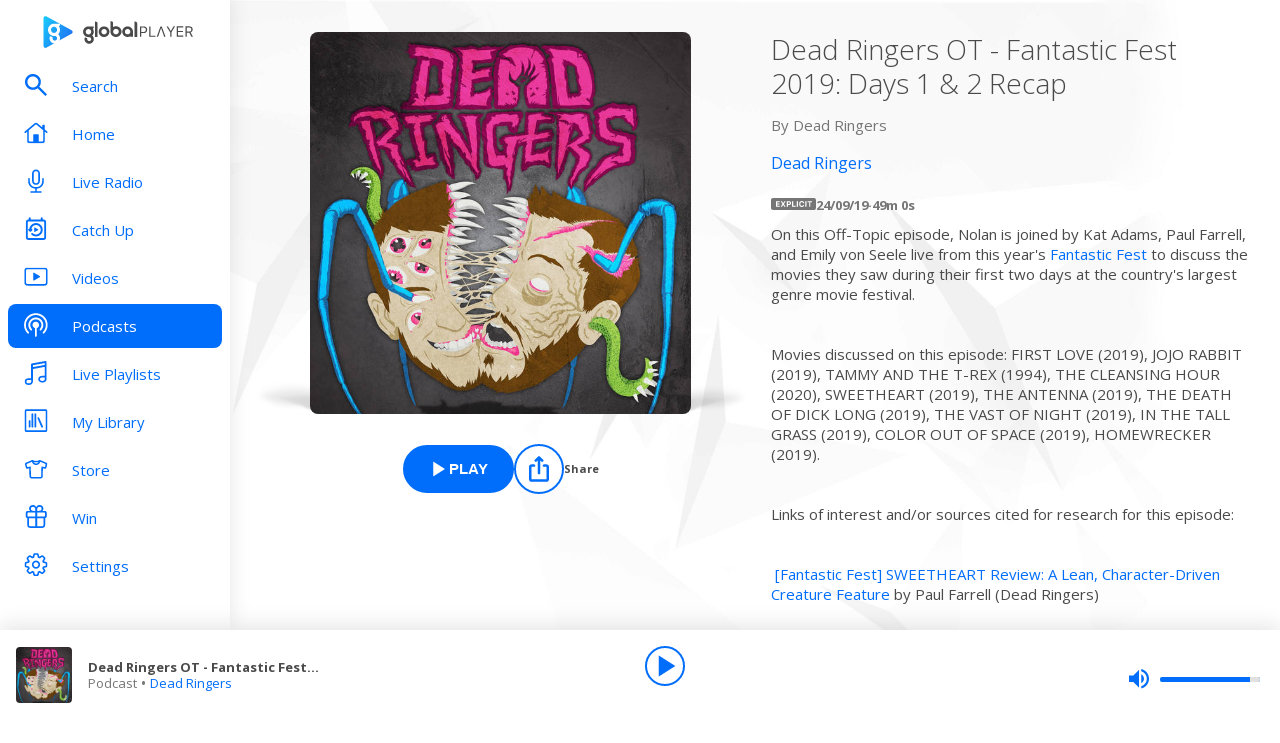

--- FILE ---
content_type: text/html; charset=utf-8
request_url: https://www.globalplayer.com/podcasts/episodes/7DraTZ9/
body_size: 9872
content:
<!DOCTYPE html><html lang="en"><head><meta charSet="utf-8" data-next-head=""/><meta name="viewport" content="initial-scale=1.0, width=device-width" data-next-head=""/><meta name="twitter:card" content="summary" data-next-head=""/><meta name="twitter:site" content="@globalplayer" data-next-head=""/><meta property="og:type" content="website" data-next-head=""/><meta property="og:locale" content="en_GB" data-next-head=""/><meta property="og:site_name" content="Global Player" data-next-head=""/><title data-next-head="">Dead Ringers - Podcast Episode</title><meta name="robots" content="index,follow" data-next-head=""/><meta name="description" content="Dead Ringers OT - Fantastic Fest 2019: Days 1 &amp; 2 Recap" data-next-head=""/><meta property="og:title" content="Dead Ringers - Podcast Episode | Global Player" data-next-head=""/><meta property="og:description" content="Dead Ringers OT - Fantastic Fest 2019: Days 1 &amp; 2 Recap" data-next-head=""/><meta property="og:url" content="https://www.globalplayer.com/podcasts/episodes/7DraTZ9/" data-next-head=""/><meta property="og:image" content="https://images.musicrad.io/resizer/?image=aHR0cHM6Ly9zdGF0aWMubGlic3luLmNvbS9wL2Fzc2V0cy85LzQvZS84Lzk0ZTgxNDVjYmZjMmE4MWQvRGVhZFJpbmdlcnNBUlQtRmluYWwtNTAuanBn&amp;width=600&amp;signature=8eDe76q4Mwqu6ay-_Qt2GS4PMRI=" data-next-head=""/><meta property="og:image:alt" content="Dead Ringers OT - Fantastic Fest 2019: Days 1 &amp; 2 Recap" data-next-head=""/><meta property="og:image:width" content="600" data-next-head=""/><meta property="og:image:height" content="600" data-next-head=""/><link rel="canonical" href="https://www.globalplayer.com/podcasts/episodes/7DraTZ9/" data-next-head=""/><meta charSet="utf-8"/><link rel="dns-prefetch" href="https://fonts.googleapis.com/"/><link rel="dns-prefetch" href="https://content.jwplatform.com/"/><link rel="dns-prefetch" href="https://fonts.gstatic.com/"/><link rel="dns-prefetch" href="https://herald.musicradio.com/"/><link rel="preload" as="script" href="https://content.jwplatform.com/libraries/jBkxIjQV.js"/><link href="https://fonts.googleapis.com/css?family=Open+Sans:300,400,700" rel="stylesheet"/><link rel="shortcut icon" type="image/x-icon" href="/favicon.ico"/><link rel="icon" type="image/png" sizes="32x32" href="/favicon-32x32.png"/><link rel="icon" type="image/png" sizes="16x16" href="/favicon-16x16.png"/><link rel="stylesheet" type="text/css" href="https://cdnjs.cloudflare.com/ajax/libs/slick-carousel/1.6.0/slick.min.css"/><link rel="stylesheet" type="text/css" href="https://cdnjs.cloudflare.com/ajax/libs/slick-carousel/1.6.0/slick-theme.min.css"/><meta content="app-id=1142951331" name="apple-itunes-app"/><script type="text/javascript" src="/assets/scripts/WaitForIt.es5.min.js?v=1.0"></script><script type="text/javascript">var onGigyaServiceReady = function () {window.WaitForIt.trigger('gigya_ready');}</script><script type="text/javascript" src="https://gigya.globalplayer.com/js/gigya.js?apiKey=3_wJvsL2DHpyMc11IB8pI8CpCqp720k-9M1ZNbnnTfItUtg_NzEhvASdN-uO1GNzhp">{sessionExpiration:-2}</script><link rel="preload" href="/_next/static/css/140239969457c958.css" as="style"/><link rel="stylesheet" href="/_next/static/css/140239969457c958.css" data-n-g=""/><link rel="preload" href="/_next/static/css/efac269a55476736.css" as="style"/><link rel="stylesheet" href="/_next/static/css/efac269a55476736.css" data-n-p=""/><link rel="preload" href="/_next/static/css/75ef1cacc921caa5.css" as="style"/><link rel="stylesheet" href="/_next/static/css/75ef1cacc921caa5.css" data-n-p=""/><noscript data-n-css=""></noscript><script defer="" nomodule="" src="/_next/static/chunks/polyfills-42372ed130431b0a.js"></script><script src="/_next/static/chunks/webpack-33a69c85926096b2.js" defer=""></script><script src="/_next/static/chunks/framework-b9fd9bcc3ecde907.js" defer=""></script><script src="/_next/static/chunks/main-fefb4f65c34b383d.js" defer=""></script><script src="/_next/static/chunks/pages/_app-b4ddaece8e764152.js" defer=""></script><script src="/_next/static/chunks/pages/podcasts/episodes/%5Bid%5D-b38c47e5cb1b8334.js" defer=""></script><script src="/_next/static/ioXFOWz_-eelUOJbwURpg/_buildManifest.js" defer=""></script><script src="/_next/static/ioXFOWz_-eelUOJbwURpg/_ssgManifest.js" defer=""></script></head><body><script id="jwplayer-script" src="https://content.jwplatform.com/libraries/jBkxIjQV.js"></script><script src="/env.js"></script><div id="__next"><div class="style_toastContainer__uXIgv style_top__PcG9Q"></div><div class="style_accountGateOverlay__dzP55" data-testid="account-gate-overlay"></div><div class="globalplayer heart desktop" data-testid="globalplayer"><div class="style_sidebar__TND2m is-logged-out" data-testid="sidebar"><a tabindex="0" id="skip-content" class="style_skipContent__XTRJk" href="#main-content">Skip to content</a><div class="style_logo__WQtAk"><div class="style_wrapper__4TRsS"><span title="Global Player" class="icon style_icon__VMfKE style_icon__GlMlj"><svg fill="" viewBox="0 0 30 30"><title>Global Player</title><use xlink:href="#global-player-icon-a250d373--sprite"></use></svg></span><span title="Global Player" class="icon style_icon__VMfKE style_text__q_TUe"><svg fill="" viewBox="0 0 342 70"><title>Global Player</title><use xlink:href="#global-player-text-986f09ef--sprite"></use></svg></span></div></div><div class="style_container__rHVpv"><ul class="menu-items"><li class="style_menuItem__lUkuo style_sidebar__oPs6f" data-testid="menu-item"><div class="style_circleBadgeContainer__9XgHe"></div><a class="style_link__ZZzZf" data-testid="menu-item__link" tabindex="0" target="_self" href="/search/"><span class="icon style_icon__VMfKE style_withGlobalBlue__nXnWr style_icon__eKEC1"><svg fill="" viewBox="0 0 24 24"><use xlink:href="#search-inactive-bea79dc0--sprite"></use></svg></span><span class="style_text__j9jJQ" data-testid="menu-item__text">Search</span></a></li><li class="style_menuItem__lUkuo style_sidebar__oPs6f" data-testid="menu-item"><div class="style_circleBadgeContainer__9XgHe"></div><a class="style_link__ZZzZf" data-testid="menu-item__link" tabindex="0" target="_self" href="/"><span class="icon style_icon__VMfKE style_withGlobalBlue__nXnWr style_icon__eKEC1"><svg fill="" viewBox="0 0 24 21"><use xlink:href="#home-inactive-cc0ca09d--sprite"></use></svg></span><span class="style_text__j9jJQ" data-testid="menu-item__text">Home</span></a></li><li class="style_menuItem__lUkuo style_sidebar__oPs6f" data-testid="menu-item"><div class="style_circleBadgeContainer__9XgHe"></div><a class="style_link__ZZzZf" data-testid="menu-item__link" tabindex="0" target="_self" href="/live/heart/uk/"><span class="icon style_icon__VMfKE style_withGlobalBlue__nXnWr style_icon__eKEC1"><svg fill="" viewBox="0 0 16 22"><use xlink:href="#radio-inactive-7181e606--sprite"></use></svg></span><span class="style_text__j9jJQ" data-testid="menu-item__text">Live Radio</span></a></li><li class="style_menuItem__lUkuo style_sidebar__oPs6f" data-testid="menu-item"><div class="style_circleBadgeContainer__9XgHe"></div><a class="style_link__ZZzZf" data-testid="menu-item__link" tabindex="0" target="_self" href="/catchup/heart/uk/"><span class="icon style_icon__VMfKE style_withGlobalBlue__nXnWr style_icon__eKEC1"><svg fill="" viewBox="0 0 18 21"><use xlink:href="#catchup-inactive-b9a50494--sprite"></use></svg></span><span class="style_text__j9jJQ" data-testid="menu-item__text">Catch Up</span></a></li><li class="style_menuItem__lUkuo style_sidebar__oPs6f" data-testid="menu-item"><div class="style_circleBadgeContainer__9XgHe"></div><a class="style_link__ZZzZf" data-testid="menu-item__link" tabindex="0" target="_self" href="/videos/"><span class="icon style_icon__VMfKE style_withGlobalBlue__nXnWr style_icon__eKEC1"><svg fill="" viewBox="0 0 24 19"><use xlink:href="#video-inactive-603eb2cb--sprite"></use></svg></span><span class="style_text__j9jJQ" data-testid="menu-item__text">Videos</span></a></li><li class="style_menuItem__lUkuo style_sidebar__oPs6f" data-testid="menu-item"><div class="style_circleBadgeContainer__9XgHe"></div><a class="style_link__ZZzZf style_selected__nizZl" data-testid="menu-item__link" tabindex="0" target="_self" href="/podcasts/"><span class="icon style_icon__VMfKE style_withGlobalBlue__nXnWr style_icon__eKEC1"><svg fill="" viewBox="0 0 22 22"><use xlink:href="#podcasts-active-7ad5e0d0--sprite"></use></svg></span><span class="style_text__j9jJQ" data-testid="menu-item__text">Podcasts</span></a></li><li class="style_menuItem__lUkuo style_sidebar__oPs6f" data-testid="menu-item"><div class="style_circleBadgeContainer__9XgHe"></div><a class="style_link__ZZzZf" data-testid="menu-item__link" tabindex="0" target="_self" href="/playlists/"><span class="icon style_icon__VMfKE style_withGlobalBlue__nXnWr style_icon__eKEC1"><svg fill="" viewBox="0 0 20 21"><use xlink:href="#playlists-inactive-3f0b8353--sprite"></use></svg></span><span class="style_text__j9jJQ" data-testid="menu-item__text">Live Playlists</span></a></li><li class="style_menuItem__lUkuo style_sidebar__oPs6f" data-testid="menu-item"><div class="style_circleBadgeContainer__9XgHe"></div><a class="style_link__ZZzZf" data-testid="menu-item__link" tabindex="0" target="_self" href="/my-library/radio/"><span class="icon style_icon__VMfKE style_withGlobalBlue__nXnWr style_icon__eKEC1"><svg fill="" viewBox="0 0 22 23"><use xlink:href="#library-inactive-9a0ac36a--sprite"></use></svg></span><span class="style_text__j9jJQ" data-testid="menu-item__text">My Library</span></a></li><li class="style_menuItem__lUkuo style_sidebar__oPs6f" data-testid="menu-item"><div class="style_circleBadgeContainer__9XgHe"></div><a class="style_link__ZZzZf" data-testid="menu-item__link" tabindex="0" target="_blank" href="https://store.global.com/?utm_source=GlobalPlayerDesktop&amp;utm_medium=navigation&amp;utm_campaign=generic"><span class="icon style_icon__VMfKE style_withGlobalBlue__nXnWr style_icon__eKEC1"><svg fill="" viewBox="0 0 24 24"><use xlink:href="#tshirt-icon-765af6e5--sprite"></use></svg></span><span class="style_text__j9jJQ" data-testid="menu-item__text">Store</span></a></li><li class="style_menuItem__lUkuo style_sidebar__oPs6f" data-testid="menu-item"><div class="style_circleBadgeContainer__9XgHe"></div><a class="style_link__ZZzZf" data-testid="menu-item__link" tabindex="0" target="_self" href="/competitions/"><span class="icon style_icon__VMfKE style_withGlobalBlue__nXnWr style_icon__eKEC1"><svg fill="" viewBox="0 0 20 22"><use xlink:href="#competitions-inactive-98e557a9--sprite"></use></svg></span><span class="style_text__j9jJQ" data-testid="menu-item__text">Win</span></a></li><li class="style_menuItem__lUkuo style_sidebar__oPs6f" data-testid="menu-item"><div class="style_circleBadgeContainer__9XgHe"></div><a class="style_link__ZZzZf" data-testid="menu-item__link" tabindex="0" target="_self" href="/settings/"><span class="icon style_icon__VMfKE style_withGlobalBlue__nXnWr style_icon__eKEC1"><svg fill="" viewBox="0 0 22 23"><use xlink:href="#settings-inactive-a6fbf04f--sprite"></use></svg></span><span class="style_text__j9jJQ" data-testid="menu-item__text">Settings</span></a></li></ul></div></div><div class="style_navbar__yFoIe is-logged-out" data-testid="nav-bar"><a tabindex="0" id="skip-content" class="style_skipContent__XTRJk" href="#main-content">Skip to content</a><div class="style_logo__mpIc5"><span title="Global Player" class="icon style_icon__VMfKE style_icon__G9oWq"><svg fill="" viewBox="0 0 30 30"><title>Global Player</title><use xlink:href="#global-player-icon-a250d373--sprite"></use></svg></span><span title="Global Player" class="icon style_icon__VMfKE style_text__iYAWQ"><svg fill="" viewBox="0 0 342 70"><title>Global Player</title><use xlink:href="#global-player-text-986f09ef--sprite"></use></svg></span></div><button class="style_unstyled__jdW3p style_toggle__m420A"><span title="Open Menu" class="icon style_icon__VMfKE style_withGlobalBlue__nXnWr style_icon__G9oWq"><svg fill="" viewBox="0 0 32 32"><title>Open Menu</title><use xlink:href="#nav-burger-fa817ef7--sprite"></use></svg></span></button><div class="style_container__9sfSq" tabindex="-1" data-testid="navbar__container"><ul class="style_menuItems__lcyLy"><li class="style_menuItem__lUkuo" data-testid="menu-item"><div class="style_circleBadgeContainer__9XgHe"></div><a class="style_link__ZZzZf" data-testid="menu-item__link" tabindex="-1" target="_self" href="/search/"><span class="icon style_icon__VMfKE style_withGlobalBlue__nXnWr style_icon__eKEC1"><svg fill="" viewBox="0 0 24 24"><use xlink:href="#search-inactive-bea79dc0--sprite"></use></svg></span><span class="style_text__j9jJQ" data-testid="menu-item__text">Search</span></a></li><li class="style_menuItem__lUkuo" data-testid="menu-item"><div class="style_circleBadgeContainer__9XgHe"></div><a class="style_link__ZZzZf" data-testid="menu-item__link" tabindex="-1" target="_self" href="/"><span class="icon style_icon__VMfKE style_withGlobalBlue__nXnWr style_icon__eKEC1"><svg fill="" viewBox="0 0 24 21"><use xlink:href="#home-inactive-cc0ca09d--sprite"></use></svg></span><span class="style_text__j9jJQ" data-testid="menu-item__text">Home</span></a></li><li class="style_menuItem__lUkuo" data-testid="menu-item"><div class="style_circleBadgeContainer__9XgHe"></div><a class="style_link__ZZzZf" data-testid="menu-item__link" tabindex="-1" target="_self" href="/live/heart/uk/"><span class="icon style_icon__VMfKE style_withGlobalBlue__nXnWr style_icon__eKEC1"><svg fill="" viewBox="0 0 16 22"><use xlink:href="#radio-inactive-7181e606--sprite"></use></svg></span><span class="style_text__j9jJQ" data-testid="menu-item__text">Live Radio</span></a></li><li class="style_menuItem__lUkuo" data-testid="menu-item"><div class="style_circleBadgeContainer__9XgHe"></div><a class="style_link__ZZzZf" data-testid="menu-item__link" tabindex="-1" target="_self" href="/catchup/heart/uk/"><span class="icon style_icon__VMfKE style_withGlobalBlue__nXnWr style_icon__eKEC1"><svg fill="" viewBox="0 0 18 21"><use xlink:href="#catchup-inactive-b9a50494--sprite"></use></svg></span><span class="style_text__j9jJQ" data-testid="menu-item__text">Catch Up</span></a></li><li class="style_menuItem__lUkuo" data-testid="menu-item"><div class="style_circleBadgeContainer__9XgHe"></div><a class="style_link__ZZzZf" data-testid="menu-item__link" tabindex="-1" target="_self" href="/videos/"><span class="icon style_icon__VMfKE style_withGlobalBlue__nXnWr style_icon__eKEC1"><svg fill="" viewBox="0 0 24 19"><use xlink:href="#video-inactive-603eb2cb--sprite"></use></svg></span><span class="style_text__j9jJQ" data-testid="menu-item__text">Videos</span></a></li><li class="style_menuItem__lUkuo" data-testid="menu-item"><div class="style_circleBadgeContainer__9XgHe"></div><a class="style_link__ZZzZf style_selected__nizZl" data-testid="menu-item__link" tabindex="-1" target="_self" href="/podcasts/"><span class="icon style_icon__VMfKE style_withGlobalBlue__nXnWr style_icon__eKEC1"><svg fill="" viewBox="0 0 22 22"><use xlink:href="#podcasts-active-7ad5e0d0--sprite"></use></svg></span><span class="style_text__j9jJQ" data-testid="menu-item__text">Podcasts</span></a></li><li class="style_menuItem__lUkuo" data-testid="menu-item"><div class="style_circleBadgeContainer__9XgHe"></div><a class="style_link__ZZzZf" data-testid="menu-item__link" tabindex="-1" target="_self" href="/playlists/"><span class="icon style_icon__VMfKE style_withGlobalBlue__nXnWr style_icon__eKEC1"><svg fill="" viewBox="0 0 20 21"><use xlink:href="#playlists-inactive-3f0b8353--sprite"></use></svg></span><span class="style_text__j9jJQ" data-testid="menu-item__text">Live Playlists</span></a></li><li class="style_menuItem__lUkuo" data-testid="menu-item"><div class="style_circleBadgeContainer__9XgHe"></div><a class="style_link__ZZzZf" data-testid="menu-item__link" tabindex="-1" target="_self" href="/my-library/radio/"><span class="icon style_icon__VMfKE style_withGlobalBlue__nXnWr style_icon__eKEC1"><svg fill="" viewBox="0 0 22 23"><use xlink:href="#library-inactive-9a0ac36a--sprite"></use></svg></span><span class="style_text__j9jJQ" data-testid="menu-item__text">My Library</span></a></li><li class="style_menuItem__lUkuo" data-testid="menu-item"><div class="style_circleBadgeContainer__9XgHe"></div><a class="style_link__ZZzZf" data-testid="menu-item__link" tabindex="-1" target="_blank" href="https://store.global.com/?utm_source=GlobalPlayerDesktop&amp;utm_medium=navigation&amp;utm_campaign=generic"><span class="icon style_icon__VMfKE style_withGlobalBlue__nXnWr style_icon__eKEC1"><svg fill="" viewBox="0 0 24 24"><use xlink:href="#tshirt-icon-765af6e5--sprite"></use></svg></span><span class="style_text__j9jJQ" data-testid="menu-item__text">Store</span></a></li><li class="style_menuItem__lUkuo" data-testid="menu-item"><div class="style_circleBadgeContainer__9XgHe"></div><a class="style_link__ZZzZf" data-testid="menu-item__link" tabindex="-1" target="_self" href="/competitions/"><span class="icon style_icon__VMfKE style_withGlobalBlue__nXnWr style_icon__eKEC1"><svg fill="" viewBox="0 0 20 22"><use xlink:href="#competitions-inactive-98e557a9--sprite"></use></svg></span><span class="style_text__j9jJQ" data-testid="menu-item__text">Win</span></a></li><li class="style_menuItem__lUkuo" data-testid="menu-item"><div class="style_circleBadgeContainer__9XgHe"></div><a class="style_link__ZZzZf" data-testid="menu-item__link" tabindex="-1" target="_self" href="/settings/"><span class="icon style_icon__VMfKE style_withGlobalBlue__nXnWr style_icon__eKEC1"><svg fill="" viewBox="0 0 22 23"><use xlink:href="#settings-inactive-a6fbf04f--sprite"></use></svg></span><span class="style_text__j9jJQ" data-testid="menu-item__text">Settings</span></a></li></ul><div class="style_loginButtons__bdoCW style_navbar__XO7YV"><div class="styles_btnGroup__BI4tk"><button class="style_gpBtn__nhbDP style_primary__FFHn5 style_globalplayer__iTouP style_surface__aXDmJ style_button__i_l6l" data-testid="signin-button"><span>Sign In</span></button><button class="style_gpBtn__nhbDP style_secondary__1eKsm style_globalplayer__iTouP style_surface__aXDmJ style_button__i_l6l" data-testid="signup-button"><span>Sign Up</span></button></div></div></div></div><div class="style_gpPlayer__VuEN8" style="display:none"><div class="style_container__t4spV"><div id="globalplayer"></div></div></div><div data-testid="podcast-episode-page"><div class="style_background__T_jC0"></div><div id="main-content" class="style_contentPage__CNZSs"><div class="style_container__jmdJA"><div><div class="style_imageContainer__rcs5J style_imageContainer__cjX73"><div class="style_image__K70Vn"><img height="290" width="290" class="style_image__O4BO7 style_image__fxS1X" src="https://images.musicrad.io/resizer/?image=aHR0cHM6Ly9zdGF0aWMubGlic3luLmNvbS9wL2Fzc2V0cy85LzQvZS84Lzk0ZTgxNDVjYmZjMmE4MWQvRGVhZFJpbmdlcnNBUlQtRmluYWwtNTAuanBn&amp;width=600&amp;signature=8eDe76q4Mwqu6ay-_Qt2GS4PMRI=" alt="Dead Ringers OT - Fantastic Fest 2019: Days 1 &amp; 2 Recap"/></div></div><div class="styles_btnGroup__BI4tk style_buttonContainer__TFJn_ style_buttonContainer__sR_Tq"><button class="style_gpBtn__nhbDP style_primary__FFHn5 style_globalplayer__iTouP style_surface__aXDmJ" data-testid="podcast__play-button" aria-label="Play Dead Ringers OT - Fantastic Fest 2019: Days 1 &amp; 2 Recap from Dead Ringers"><span class="style_icon__gqz8P"><span class="icon style_icon__VMfKE "><svg fill="white" viewBox="0 0 24 24"><use xlink:href="#player-play-685aea40--sprite"></use></svg></span></span><span>Play</span></button><button class="style_unstyled__jdW3p style_dark__iFDAw style_actionButton__2TSQx style_hasChildren__MgIoD" aria-label="Share" aria-pressed="false" data-testid="action-button" title="Share"><span style="width:50px;height:50px;padding:8px" class="style_icon__gsGve"><span class="icon style_icon__VMfKE "><svg fill="" viewBox="0 0 24 24"><use xlink:href="#share-icon-1044c031--sprite"></use></svg></span></span><span class="style_text__k9wuo">Share</span></button></div></div><div><h1 class="style_title__oE7Yc style_title__Ue_IQ">Dead Ringers OT - Fantastic Fest 2019: Days 1 &amp; 2 Recap</h1><p class="style_author__ubwnv style_author__SCVZ_">By <!-- -->Dead Ringers</p><div class="style_link__7WBXv style_link__0rN_n"><a href="/podcasts/GwQzb/"><h2>Dead Ringers</h2></a></div><div class="style_metaData__O_xXZ"><div data-testid="podcast-episode-explicit-icon"><div class="style_explicitIcon__Dj1me" data-testid="explicit-icon"><span class="icon style_icon__VMfKE "><svg fill="" viewBox="0 0 45 12"><use xlink:href="#explicit-icon-large-42e7f37e--sprite"></use></svg></span></div></div><span>24/09/19</span><span>·</span><span>49m 0s</span></div><div class="style_description__IeKZr style_description__2TtLg"><p>On this Off-Topic episode, Nolan is joined by Kat Adams, Paul Farrell, and Emily von Seele live from this year's <a href="https://fantasticfest.com/">Fantastic Fest</a> to discuss the movies they saw during their first two days at the country's largest genre movie festival.</p> <p>Movies discussed on this episode: FIRST LOVE (2019), JOJO RABBIT (2019), TAMMY AND THE T-REX (1994), THE CLEANSING HOUR (2020), SWEETHEART (2019), THE ANTENNA (2019), THE DEATH OF DICK LONG (2019), THE VAST OF NIGHT (2019), IN THE TALL GRASS (2019), COLOR OUT OF SPACE (2019), HOMEWRECKER (2019). </p> <p>Links of interest and/or sources cited for research for this episode:</p> <p><a href="https://deadringerspodcast.com/2019/09/21/fantastic-fest-sweetheart-review-a-lean-character-driven-creature-feature/"> [Fantastic Fest] SWEETHEART Review: A Lean, Character-Driven Creature Feature</a> by Paul Farrell (Dead Ringers)</p> <p><a href="https://deadringerspodcast.com/2019/09/23/fantastic-fest-review-round-up-the-antenna-the-death-of-dick-long-color-out-of-space-homewrecker/"> [Fantastic Fest] Review Round-Up: THE ANTENNA, THE DEATH OF DICK LONG, COLOR OUT OF SPACE, HOMEWRECKER</a> by Paul Farrell (Dead Ringers)</p> <p><a href="https://dailydead.com/fantastic-fest-2019-review-swallow-is-a-captivating-film-that-explores-gender-roles-and-mental-health-in-a-unique-way/"> Fantastic Fest 2019 Review: SWALLOW is a Captivating Film that Explores Gender Roles and Mental Health in a Unique Way</a> by Emily von Seele (Daily Dead)</p> <p><a href="https://dailydead.com/fantastic-fest-2019-review-color-out-of-space-is-cosmic-horror-done-right/"> Fantastic Fest 2019 Review: COLOR OUT OF SPACE is Cosmic Horror Done Right</a> by Emily von Seele (Daily Dead)</p> <p><a href="https://dailydead.com/fantastic-fest-2019-review-homewrecker-is-a-delicious-dark-comedy-about-relationships-and-connection/"> Fantastic Fest 2019 Review: HOMEWRECKER is a Delicious Dark Comedy About Relationships and Connection</a> by Emily von Seele (Daily Dead)</p></div></div></div><footer class="style_footer__UID_t"><div><hr class="style_horizontalLine__P7Au8" role="presentation"/><div class="style_social__7qbgy"><span width="64" height="69" aria-hidden="true" class="icon style_icon__VMfKE style_globalPlayerLogo__ROI4r"><svg fill="" viewBox="0 0 210 70"><use xlink:href="#global-player-logo-stacked-black-1ede2222--sprite"></use></svg></span><div class="style_linkContainer__WLeyT"><div class="style_socialLinksContainer__KFa5n"><span>Follow us:</span><ul class="style_linkList__7Wnxm"><li><a aria-label="Follow Global Player on Facebook" rel="noopener noreferrer" target="_blank" href="https://www.facebook.com/GlobalPlayerOfficial/"><span class="icon style_icon__VMfKE style_icon__mPhqv"><svg fill="" viewBox="0 0 32 32"><use xlink:href="#facebook-logo-cb200a40--sprite"></use></svg></span></a></li><li><a aria-label="Follow Global Player on TikTok" rel="noopener noreferrer" target="_blank" href="https://www.tiktok.com/@globalplayer"><span class="icon style_icon__VMfKE style_icon__mPhqv"><svg fill="" viewBox="-5 -6 48 48"><use xlink:href="#tiktok-811c40a9--sprite"></use></svg></span></a></li><li><a aria-label="Follow Global Player on Instagram" rel="noopener noreferrer" target="_blank" href="https://www.instagram.com/globalplayer/?hl=en"><span class="icon style_icon__VMfKE style_icon__mPhqv"><svg fill="" viewBox="0 0 32 32"><use xlink:href="#instagram-logo-9ebd355d--sprite"></use></svg></span></a></li></ul></div></div><button class="style_unstyled__jdW3p style_backToTopButton__6JQfy">Back to top <span aria-hidden="true" class="icon style_icon__VMfKE style_icon__mPhqv"><svg fill="" viewBox="0 0 32 32"><use xlink:href="#chevron-up-27791d6e--sprite"></use></svg></span></button></div><div class="style_globalLinksContainer__GGZ8T"><div class="style_linksColumn__AtTSt"><h3 id="get-in-touch-heading">Get in touch</h3><ul class="style_listElements__pN7nU" aria-labelledby="get-in-touch-heading"><li aria-label="About Us"><a target="_blank" href="https://global.com/about/">About Us</a></li><li aria-label="Global Careers"><a target="_blank" href="https://careers.global.com/">Global Careers</a></li><li aria-label="Advertise with us"><a target="_blank" href="https://global.com/advertise/">Advertise with us</a></li></ul></div><div class="style_linksColumn__AtTSt"><h3 id="get-global-player-heading">Get the Global Player App</h3><ul class="style_listElements__pN7nU" aria-labelledby="get-global-player-heading"><li aria-label="Download for iOS"><a target="_blank" href="https://apps.apple.com/us/app/global-player-radio-podcasts/id1142951331">Download for iOS</a></li><li aria-label="Download for Android"><a target="_blank" href="https://play.google.com/store/apps/details?id=com.global.player">Download for Android</a></li></ul></div><div class="style_linksColumn__AtTSt"><h3 id="legal-information-heading">Legal Information</h3><ul class="style_listElements__pN7nU" aria-labelledby="legal-information-heading"><li aria-label="Website Terms of Use"><a target="_blank" href="https://global.com/legal/terms-of-use/">Website Terms of Use</a></li><li aria-label="Privacy"><a target="_blank" href="https://global.com/legal/privacy-policy/">Privacy</a></li><li aria-label="Cookies"><a target="_blank" href="https://global.com/legal/cookies/">Cookies</a></li></ul></div></div></div><hr class="style_horizontalLine__P7Au8" role="presentation"/><div class="style_legalContainer__LOuaJ"><span class="style_text__BeigA" aria-hidden="true">© Global <!-- -->2025<!-- --> | 30 Leicester Square, London, WC2H 7LA</span><button class="style_unstyled__jdW3p style_privacyManagerButton__acb8w">Privacy Manager</button></div></footer></div><script type="application/ld+json">{"@context":"http://schema.org","@type":"PodcastEpisode","image":"https://images.musicrad.io/resizer/?image=aHR0cHM6Ly9zdGF0aWMubGlic3luLmNvbS9wL2Fzc2V0cy85LzQvZS84Lzk0ZTgxNDVjYmZjMmE4MWQvRGVhZFJpbmdlcnNBUlQtRmluYWwtNTAuanBn&width=600&signature=8eDe76q4Mwqu6ay-_Qt2GS4PMRI=","name":"Dead Ringers OT - Fantastic Fest 2019: Days 1 & 2 Recap","description":"<p>On this Off-Topic episode, Nolan is joined by Kat Adams, Paul Farrell, and Emily von Seele live from this year's <a href=\"https://fantasticfest.com/\">Fantastic Fest</a> to discuss the movies they saw during their first two days at the country's largest genre movie festival.</p> <p>Movies discussed on this episode: FIRST LOVE (2019), JOJO RABBIT (2019), TAMMY AND THE T-REX (1994), THE CLEANSING HOUR (2020), SWEETHEART (2019), THE ANTENNA (2019), THE DEATH OF DICK LONG (2019), THE VAST OF NIGHT (2019), IN THE TALL GRASS (2019), COLOR OUT OF SPACE (2019), HOMEWRECKER (2019). </p> <p>Links of interest and/or sources cited for research for this episode:</p> <p><a href=\"https://deadringerspodcast.com/2019/09/21/fantastic-fest-sweetheart-review-a-lean-character-driven-creature-feature/\"> [Fantastic Fest] SWEETHEART Review: A Lean, Character-Driven Creature Feature</a> by Paul Farrell (Dead Ringers)</p> <p><a href=\"https://deadringerspodcast.com/2019/09/23/fantastic-fest-review-round-up-the-antenna-the-death-of-dick-long-color-out-of-space-homewrecker/\"> [Fantastic Fest] Review Round-Up: THE ANTENNA, THE DEATH OF DICK LONG, COLOR OUT OF SPACE, HOMEWRECKER</a> by Paul Farrell (Dead Ringers)</p> <p><a href=\"https://dailydead.com/fantastic-fest-2019-review-swallow-is-a-captivating-film-that-explores-gender-roles-and-mental-health-in-a-unique-way/\"> Fantastic Fest 2019 Review: SWALLOW is a Captivating Film that Explores Gender Roles and Mental Health in a Unique Way</a> by Emily von Seele (Daily Dead)</p> <p><a href=\"https://dailydead.com/fantastic-fest-2019-review-color-out-of-space-is-cosmic-horror-done-right/\"> Fantastic Fest 2019 Review: COLOR OUT OF SPACE is Cosmic Horror Done Right</a> by Emily von Seele (Daily Dead)</p> <p><a href=\"https://dailydead.com/fantastic-fest-2019-review-homewrecker-is-a-delicious-dark-comedy-about-relationships-and-connection/\"> Fantastic Fest 2019 Review: HOMEWRECKER is a Delicious Dark Comedy About Relationships and Connection</a> by Emily von Seele (Daily Dead)</p>","isAccessibleForFree":true,"url":"https://www.globalplayer.com/podcasts/episodes/7DraTZ9/","author":{"@type":"Organization","name":"Dead Ringers"},"partOfSeries":{"@type":"PodcastSeries","name":"Dead Ringers","image":"https://images.musicrad.io/resizer/?image=aHR0cHM6Ly9zdGF0aWMubGlic3luLmNvbS9wL2Fzc2V0cy9iLzQvNS9kL2I0NWQ3YTQ5OTllNDk5ZTEvRGVhZFJpbmdlcnNBUlQtRmluYWwtNTAuanBn&width=600&signature=p6fpJWWFdCrUWBFQgThvFduGjLA="}}</script></div><div class="style_playbar__g9Cf5" data-testid="playbar"><div class="style_playbarInfo__0qs89"><div class="style_showInfoWithImage__z_gg9"><img class="style_image__voPkG heart-brand-background" alt="-" src="/assets/track-placeholders/heart.jpg" width="80" height="80"/><div class="style_text__LXdJC"><div class="style_title__NITqx" data-testid="show-info-title" title="-">-</div><div class="style_showDetails__AgN8T"><div class="style_subtitle__TIC9z" data-testid="show-info-subtitle">Heart UK</div></div></div></div></div><div class="style_playbarControls__UBVSm"><div class="style_liveControlsWrapper__TY2ar"><div class="style_buttonSpacer__EzaUH"></div><button class="style_unstyled__jdW3p style_dark__iFDAw style_actionButton__2TSQx" aria-label="Play" aria-pressed="false" data-testid="play-pause-button" title="Play" style="width:40px;height:40px;margin:auto" tabindex="0"><span class="style_icon__gsGve"><span style="position:relative;left:2px" class="icon style_icon__VMfKE "><svg fill="" viewBox="0 0 24 24"><use xlink:href="#player-play-685aea40--sprite"></use></svg></span></span></button><div class="style_buttonSpacer__EzaUH"></div><div class="style_volumeControls__aNUB5 style_volumeControls__1LYCb"><div class="style_container__5Hhm1" aria-label="Volume Controls" tabindex="0" role="slider" aria-valuenow="0"><span title="Mute" data-testid="mute-button" class="icon style_icon__VMfKE style_withGlobalBlue__nXnWr style_icon__PKz_a"><svg fill="" viewBox="0 0 32 32"><title>Mute/Un-mute</title><use xlink:href="#volume-mute-d8f7b753--sprite"></use></svg></span><div class="style_rangeSlider__iMn0z style_rangeSlider__rof95 style_rangeSliderDesktop__2RMSu" data-testid="range-slider" style="width:100px"><div role="slider" class="style_bar__yfI_R style_bar__fIkQB style_horizontal__dxzIU style_horizontal__k6J61 style_horizontal__KEbDz" tabindex="0" aria-valuenow="0" aria-label="Adjust Volume"><div class="style_padding__aKhij"></div><div class="style_filled__zILzs"><span class="style_unfilled__sDN_0" style="left:0%"></span></div><span class="style_nub__ZrUPo style_nub__4tfw3" style="left:calc(0% - 6px)"></span></div></div><div class="style_vertical__ryPYV style_vertical__ePAc2 style_popover__ixoH7 style_top__LBQYp"><div class="style_rangeSlider__iMn0z style_rangeSlider__rof95" data-testid="range-slider" style="height:100px;top:0;left:-1px"><div role="slider" class="style_bar__yfI_R style_bar__fIkQB style_vertical__mliCH style_vertical__NdQ7N" tabindex="0" aria-valuenow="0" aria-label="Adjust Volume"><div class="style_padding__aKhij"></div><div class="style_filled__zILzs"><span class="style_unfilled__sDN_0" style="bottom:0%"></span></div><span class="style_nub__ZrUPo style_nub__4tfw3" style="bottom:calc(0% - 6px)"></span></div></div></div></div></div></div><div class="style_progressWrapper__t1Dcs"><div class="style_progressBarContainer__2khJM"></div></div><div class="style_playbarControlsSpacer__J_ajs"></div></div></div></div></div><script>
                        !function () {
                            var e = function () {
                                var e, t = '__tcfapiLocator', a = [], n = window;
                                for (; n;) {
                                    try {
                                        if (n.frames[t]) {
                                            e = n;
                                            break;
                                        }
                                    } catch (e) {
                                    }
                                    if (n === window.top) break;
                                    n = n.parent;
                                }
                                e || (!function e() {
                                    var a = n.document, r = !!n.frames[t];
                                    if (!r) if (a.body) {
                                        var i = a.createElement('iframe');
                                        i.style.cssText = 'display:none', i.name = t, a.body.appendChild(i);
                                    } else setTimeout(e, 5);
                                    return !r;
                                }(), n.__tcfapi = function () {
                                    for (var e, t = arguments.length, n = new Array(t), r = 0; r < t; r++) n[r] = arguments[r];
                                    if (!n.length) return a;
                                    if ('setGdprApplies' === n[0]) n.length > 3 && 2 === parseInt(n[1], 10) && 'boolean' == typeof n[3] && (e = n[3], 'function' == typeof n[2] && n[2]('set', !0)); else if ('ping' === n[0]) {
                                        var i = { gdprApplies: e, cmpLoaded: !1, cmpStatus: 'stub' };
                                        'function' == typeof n[2] && n[2](i);
                                    } else a.push(n);
                                }, n.addEventListener('message', (function (e) {
                                    var t = 'string' == typeof e.data, a = {};
                                    try {
                                        a = t ? JSON.parse(e.data) : e.data;
                                    } catch (e) {
                                    }
                                    var n = a.__tcfapiCall;
                                    n && window.__tcfapi(n.command, n.version, (function (a, r) {
                                        var i = { __tcfapiReturn: { returnValue: a, success: r, callId: n.callId } };
                                        t && (i = JSON.stringify(i)), e.source.postMessage(i, '*');
                                    }), n.parameter);
                                }), !1));
                            };
                            'undefined' != typeof module ? module.exports = e : e();
                        }();

                        window._sp_ = {
                            config: {
                                accountId: 970,
                                propertyId: 5065,
                                baseEndpoint: 'https://d.sourcepoint.globalplayer.com',
                                propertyHref: 'https://' + window.location.hostname,
                                events: {
                                    onPrivacyManagerAction: function() {
                                        window.onPrivacyManagerAccept();
                                    },
                                    onConsentReady: function(consentUUID, consentString){
                                        window.WaitForIt.wait_for(['on_consent_ready'], function() {
                                            window.onConsentReady(consentString);
                                            window.sourcePointEnabled = true;
                                        }, 10000);
                                    },
                                },
                                isSPA: true,
                            }
                        }
                    </script><script src="https://d.sourcepoint.globalplayer.com/wrapperMessagingWithoutDetection.js" async=""></script><script id="__NEXT_DATA__" type="application/json">{"props":{"pageProps":{"station":{"brandId":"KLw","brandLogo":"https://herald.musicradio.com/media/49b9e8cb-15bf-4bf2-8c28-a4850cc6b0f3.png","brandName":"Heart","brandSlug":"heart","gduid":"c8e840c6-66e8-4435-b250-00505dd59522","heraldId":"129","id":"2mwx4","legacyStationPrefix":"heart","name":"Heart UK","obit_enabled":false,"slug":"uk","stream":{"hls":"https://hls.thisisdax.com/hls/HeartUK/master.m3u8","hlsAdFree":"https://gratis-green.dev.digital.global.com/hls/HeartUK/master.m3u8","icecastHd":"https://media-ssl.musicradio.com/HeartUKHD","icecastSd":"https://media-ssl.musicradio.com/HeartUK"},"streamUrl":"https://media-ssl.musicradio.com/HeartUK","tagline":"Turn Up the Feel Good!"},"ui":{"showPlaybar":true,"showNav":true},"variants":"{\"alexa-advertising-id-dax-param_gplay30222_201124\":{\"key\":\"on\",\"metadata\":{\"evaluationId\":\"325420830917_1765535279584_8076\"},\"value\":\"on\"},\"alexa-podcast-and-catchup-sign-in-gate_gplay22212_131023\":{\"key\":\"on\",\"metadata\":{\"evaluationId\":\"325420830917_1765535279584_8076\"},\"value\":\"on\"},\"alexa-preroll_gplay24661_190324\":{\"key\":\"on\",\"metadata\":{\"evaluationId\":\"325420830917_1765535279584_8076\"},\"payload\":[{\"id\":\"fGNj\",\"name\":\"Capital Dance\",\"percentageChance\":50},{\"id\":\"KLu\",\"name\":\"Capital Xtra\",\"percentageChance\":50},{\"id\":\"KLo\",\"name\":\"Capital\",\"percentageChance\":50},{\"id\":\"fGJM\",\"name\":\"Classic FM\",\"percentageChance\":25},{\"id\":\"4Uky\",\"name\":\"Radio X\",\"percentageChance\":50},{\"id\":\"KLv\",\"name\":\"Smooth\",\"percentageChance\":25},{\"id\":\"fGMK\",\"name\":\"Heart Dance\",\"percentageChance\":0},{\"id\":\"fGMY\",\"name\":\"Smooth Country\",\"percentageChance\":25},{\"id\":\"fGPf\",\"name\":\"Smooth 80s\",\"percentageChance\":25},{\"id\":\"4UmN\",\"name\":\"Gold\",\"percentageChance\":20},{\"id\":\"4Ukz\",\"name\":\"LBC\",\"percentageChance\":50},{\"id\":\"fGMJ\",\"name\":\"LBC News\",\"percentageChance\":50},{\"id\":\"KLw\",\"name\":\"Heart\",\"percentageChance\":50}],\"value\":\"on\"},\"alexa-send-a-comment_gplay22044_280923\":{\"key\":\"50-75\",\"metadata\":{\"evaluationId\":\"325420830917_1765535279584_8076\"},\"payload\":{\"capital\":\"off\",\"capital chill\":\"off\",\"capital dance\":\"off\",\"capital xtra\":\"off\",\"capital xtra reloaded\":\"off\",\"classic fm\":\"on\",\"gold\":\"on\",\"heart\":\"on\",\"heart 00s\":\"on\",\"heart 70s\":\"on\",\"heart 80s\":\"on\",\"heart 90s\":\"on\",\"heart dance\":\"on\",\"heart xmas\":\"off\",\"lbc\":\"on\",\"lbc news\":\"off\",\"radio x\":\"on\",\"radio x classic rock\":\"off\",\"smooth\":\"on\",\"smooth chill\":\"on\",\"smooth country\":\"on\"},\"value\":\"50-75\"},\"alexa_last_listened_playable_gplay23386_122023\":{\"key\":\"on\",\"metadata\":{\"evaluationId\":\"325420830917_1765535279584_8076\"},\"value\":\"on\"},\"alexa_play_show_gplay18586_230323\":{\"key\":\"on\",\"metadata\":{\"evaluationId\":\"325420830917_1765535279584_8076\"},\"value\":\"on\"},\"alexa_promo_stranger_things_gplay25104_280324\":{\"key\":\"on\",\"metadata\":{\"evaluationId\":\"325420830917_1765535279584_8076\"},\"value\":\"on\"},\"alexa_send_to_phone_gplay18414_032023\":{\"key\":\"on\",\"metadata\":{\"evaluationId\":\"325420830917_1765535279584_8076\"},\"value\":\"on\"},\"android_layout_refactor_gplay18937_032023\":{\"key\":\"on\",\"metadata\":{\"evaluationId\":\"325420830917_1765535279584_8076\"},\"value\":\"on\"},\"article_text_resize_gplay35551_0725\":{\"key\":\"on\",\"metadata\":{\"evaluationId\":\"325420830917_1765535279584_8076\"},\"value\":\"on\"},\"auth_verification_links_dig8033_102021\":{\"key\":\"on\",\"metadata\":{\"evaluationId\":\"325420830917_1765535279584_8076\"},\"value\":\"on\"},\"authenticated_consent_lig8_082021\":{\"key\":\"on\",\"metadata\":{\"evaluationId\":\"325420830917_1765535279584_8076\"},\"value\":\"on\"},\"authentication_global_id_gplay22781_102024\":{\"key\":\"on\",\"metadata\":{\"evaluationId\":\"325420830917_1765535279584_8076\"},\"value\":\"on\"},\"automotive_device_auth_gplay_32725_042025\":{\"key\":\"on\",\"metadata\":{\"evaluationId\":\"325420830917_1765535279584_8076\"},\"value\":\"on\"},\"back_to_start_dig12537_062021\":{\"key\":\"on\",\"metadata\":{\"evaluationId\":\"325420830917_1765535279584_8076\"},\"value\":\"on\"},\"battery_optimisation_check_dig13693_082022\":{\"key\":\"on\",\"metadata\":{\"evaluationId\":\"325420830917_1765535279584_8076\"},\"value\":\"on\"},\"block_change_polling_gplay17964_0523\":{\"key\":\"on\",\"metadata\":{\"evaluationId\":\"325420830917_1765535279584_8076\"},\"value\":\"on\"},\"carousel_redesign_gplay21106_032024\":{\"key\":\"on\",\"metadata\":{\"evaluationId\":\"325420830917_1765535279584_8076\"},\"value\":\"on\"},\"content_share_playlist_dig7840_1120201\":{\"key\":\"on\",\"metadata\":{\"evaluationId\":\"325420830917_1765535279584_8076\"},\"value\":\"on\"},\"copyright_footer_gplay34183_080525\":{\"key\":\"on\",\"metadata\":{\"evaluationId\":\"325420830917_1765535279584_8076\"},\"value\":\"on\"},\"cross_device_sync_dig8809_102022\":{\"key\":\"on\",\"metadata\":{\"evaluationId\":\"325420830917_1765535279584_8076\"},\"value\":\"on\"},\"feature_hub_playlists_gplay25726_02052024\":{\"key\":\"on\",\"metadata\":{\"evaluationId\":\"325420830917_1765535279584_8076\"},\"value\":\"on\"},\"feature_hub_podcasts_gplay24654_042024\":{\"key\":\"on\",\"metadata\":{\"evaluationId\":\"325420830917_1765535279584_8076\"},\"value\":\"on\"},\"feature_hub_videos_gplay25727_02052024\":{\"key\":\"on\",\"metadata\":{\"evaluationId\":\"325420830917_1765535279584_8076\"},\"value\":\"on\"},\"global_player_app_redesign_gplay22738_122023\":{\"key\":\"on\",\"metadata\":{\"evaluationId\":\"325420830917_1765535279584_8076\"},\"value\":\"on\"},\"global_player_search_gplay34515_190525\":{\"key\":\"on\",\"metadata\":{\"evaluationId\":\"325420830917_1765535279584_8076\"},\"value\":\"on\"},\"home-hub-personalisation_gplay21442_251023\":{\"key\":\"on\",\"metadata\":{\"evaluationId\":\"325420830917_1765535279584_8076\"},\"value\":\"on\"},\"home_hub_dig8378_112021\":{\"key\":\"on\",\"metadata\":{\"evaluationId\":\"325420830917_1765535279584_8076\"},\"value\":\"on\"},\"home_hub_vgl_gplay18125_150223\":{\"key\":\"on\",\"metadata\":{\"evaluationId\":\"325420830917_1765535279584_8076\"},\"value\":\"on\"},\"home_hub_vod_gplay19685_051023\":{\"key\":\"on\",\"metadata\":{\"evaluationId\":\"325420830917_1765535279584_8076\"},\"value\":\"on\"},\"linked_devices_status_dig14178_092022\":{\"key\":\"on\",\"metadata\":{\"evaluationId\":\"325420830917_1765535279584_8076\"},\"value\":\"on\"},\"live_progress_bar_dig12831_062222\":{\"key\":\"on\",\"metadata\":{\"evaluationId\":\"325420830917_1765535279584_8076\"},\"value\":\"on\"},\"live_restart_hls_migration_gplay19390_072023\":{\"key\":\"on\",\"metadata\":{\"evaluationId\":\"325420830917_1765535279584_8076\"},\"payload\":{\"metadata\":true},\"value\":\"on\"},\"mparticle_lig273_082021\":{\"key\":\"on\",\"metadata\":{\"evaluationId\":\"325420830917_1765535279584_8076\"},\"value\":\"on\"},\"multiple_audiences_gplay23676_032024\":{\"key\":\"on\",\"metadata\":{\"evaluationId\":\"325420830917_1765535279584_8076\"},\"payload\":{\"maxAudiences\":4},\"value\":\"on\"},\"my_favourite_live_radio_more_stations_gplay28160_200824\":{\"key\":\"on\",\"metadata\":{\"evaluationId\":\"325420830917_1765535279584_8076\"},\"value\":\"on\"},\"new-onboarding-flow_gplay20139_201023\":{\"key\":\"on\",\"metadata\":{\"evaluationId\":\"325420830917_1765535279584_8076\"},\"value\":\"on\"},\"new_reset_password_flow_gplay23632_080724\":{\"key\":\"on\",\"metadata\":{\"evaluationId\":\"325420830917_1765535279584_8076\"},\"value\":\"on\"},\"onboarding_video_gplay24396_042024\":{\"key\":\"on\",\"metadata\":{\"evaluationId\":\"325420830917_1765535279584_8076\"},\"value\":\"on\"},\"playback_speeds_gplay10766_042023\":{\"key\":\"on\",\"metadata\":{\"evaluationId\":\"325420830917_1765535279584_8076\"},\"value\":\"on\"},\"playbar_refactoring_gplay_28649_041124\":{\"key\":\"on\",\"metadata\":{\"evaluationId\":\"325420830917_1765535279584_8076\"},\"value\":\"on\"},\"podcast_play_next_dig9717_022022\":{\"key\":\"on\",\"metadata\":{\"evaluationId\":\"325420830917_1765535279584_8076\"},\"value\":\"on\"},\"podcast_subscription_dig3996_092021\":{\"key\":\"on\",\"metadata\":{\"evaluationId\":\"325420830917_1765535279584_8076\"},\"value\":\"on\"},\"reset_my_stations_gplay_29394_291024\":{\"key\":\"on\",\"metadata\":{\"evaluationId\":\"325420830917_1765535279584_8076\"},\"value\":\"on\"},\"share_content_live_radio_dig7900_102021\":{\"key\":\"on\",\"metadata\":{\"evaluationId\":\"325420830917_1765535279584_8076\"},\"value\":\"on\"},\"station_selector_personalisation_gplay27010_030724\":{\"key\":\"on\",\"metadata\":{\"evaluationId\":\"325420830917_1765535279584_8076\"},\"value\":\"on\"},\"support_linking_to_feature_pages_gplay33533_072025\":{\"key\":\"on\",\"metadata\":{\"evaluationId\":\"325420830917_1765535279584_8076\"},\"value\":\"on\"},\"video_hub_dig8696_122021\":{\"key\":\"on\",\"metadata\":{\"evaluationId\":\"325420830917_1765535279584_8076\"},\"value\":\"on\"},\"weather_gplay12484_012023\":{\"key\":\"on\",\"metadata\":{\"evaluationId\":\"325420830917_1765535279584_8076\"},\"value\":\"on\"},\"web-brand-hub-gradient_gplay35412_040725\":{\"key\":\"on\",\"metadata\":{\"evaluationId\":\"325420830917_1765535279584_8076\"},\"value\":\"on\"},\"web-squared-epg_gplay35411_030725\":{\"key\":\"on\",\"metadata\":{\"evaluationId\":\"325420830917_1765535279584_8076\"},\"value\":\"on\"}}","playlist":[{"id":"7DraTZ9","duration":"00:49:00","file":"https://traffic.libsyn.com/secure/deadringerspodcast/Dead_Ringers_OT_-_Fantastic_Fest_2019_-_Days_1__2_Recap.mp3?dest-id=569195","title":"Dead Ringers OT - Fantastic Fest 2019: Days 1 \u0026 2 Recap","subtitle":"Dead Ringers","image":"https://images.musicrad.io/resizer/?image=aHR0cHM6Ly9zdGF0aWMubGlic3luLmNvbS9wL2Fzc2V0cy85LzQvZS84Lzk0ZTgxNDVjYmZjMmE4MWQvRGVhZFJpbmdlcnNBUlQtRmluYWwtNTAuanBn\u0026width=600\u0026signature=8eDe76q4Mwqu6ay-_Qt2GS4PMRI=","itemType":"podcast","hasAds":false,"nextContent":{"id":"7DraUUD"},"autoplay":false,"previousId":"","parentLink":{"id":"GwQzb","type":"Podcast","title":"Dead Ringers"}}],"podcastEpisode":{"created":"2019-09-24T20:39:17+01:00","description":"\u003cp\u003eOn this Off-Topic episode, Nolan is joined by Kat Adams, Paul Farrell, and Emily von Seele live from this year's \u003ca href=\"https://fantasticfest.com/\"\u003eFantastic Fest\u003c/a\u003e to discuss the movies they saw during their first two days at the country's largest genre movie festival.\u003c/p\u003e \u003cp\u003eMovies discussed on this episode: FIRST LOVE (2019), JOJO RABBIT (2019), TAMMY AND THE T-REX (1994), THE CLEANSING HOUR (2020), SWEETHEART (2019), THE ANTENNA (2019), THE DEATH OF DICK LONG (2019), THE VAST OF NIGHT (2019), IN THE TALL GRASS (2019), COLOR OUT OF SPACE (2019), HOMEWRECKER (2019). \u003c/p\u003e \u003cp\u003eLinks of interest and/or sources cited for research for this episode:\u003c/p\u003e \u003cp\u003e\u003ca href=\"https://deadringerspodcast.com/2019/09/21/fantastic-fest-sweetheart-review-a-lean-character-driven-creature-feature/\"\u003e [Fantastic Fest] SWEETHEART Review: A Lean, Character-Driven Creature Feature\u003c/a\u003e by Paul Farrell (Dead Ringers)\u003c/p\u003e \u003cp\u003e\u003ca href=\"https://deadringerspodcast.com/2019/09/23/fantastic-fest-review-round-up-the-antenna-the-death-of-dick-long-color-out-of-space-homewrecker/\"\u003e [Fantastic Fest] Review Round-Up: THE ANTENNA, THE DEATH OF DICK LONG, COLOR OUT OF SPACE, HOMEWRECKER\u003c/a\u003e by Paul Farrell (Dead Ringers)\u003c/p\u003e \u003cp\u003e\u003ca href=\"https://dailydead.com/fantastic-fest-2019-review-swallow-is-a-captivating-film-that-explores-gender-roles-and-mental-health-in-a-unique-way/\"\u003e Fantastic Fest 2019 Review: SWALLOW is a Captivating Film that Explores Gender Roles and Mental Health in a Unique Way\u003c/a\u003e by Emily von Seele (Daily Dead)\u003c/p\u003e \u003cp\u003e\u003ca href=\"https://dailydead.com/fantastic-fest-2019-review-color-out-of-space-is-cosmic-horror-done-right/\"\u003e Fantastic Fest 2019 Review: COLOR OUT OF SPACE is Cosmic Horror Done Right\u003c/a\u003e by Emily von Seele (Daily Dead)\u003c/p\u003e \u003cp\u003e\u003ca href=\"https://dailydead.com/fantastic-fest-2019-review-homewrecker-is-a-delicious-dark-comedy-about-relationships-and-connection/\"\u003e Fantastic Fest 2019 Review: HOMEWRECKER is a Delicious Dark Comedy About Relationships and Connection\u003c/a\u003e by Emily von Seele (Daily Dead)\u003c/p\u003e","duration":"00:49:00","id":"7DraTZ9","imageUrl":"https://images.musicrad.io/resizer/?image=aHR0cHM6Ly9zdGF0aWMubGlic3luLmNvbS9wL2Fzc2V0cy85LzQvZS84Lzk0ZTgxNDVjYmZjMmE4MWQvRGVhZFJpbmdlcnNBUlQtRmluYWwtNTAuanBn\u0026width=600\u0026signature=8eDe76q4Mwqu6ay-_Qt2GS4PMRI=","isExplicit":true,"nextContent":{"id":"7DraUUD"},"podcast":{"description":"Dead Ringers is a twice monthly horror podcast covering double features with shared DNA (e.g. premise, structure, concept), but distinct personalities. Each episode, host and producer Nolan McBride is joined by a rotating panel of co-hosts to analyze each film individually before comparing and contrasting the differences in their approaches and highlighting what each movie brings to the horror genre.","hasAds":false,"id":"GwQzb","imageUrl":"https://images.musicrad.io/resizer/?image=aHR0cHM6Ly9zdGF0aWMubGlic3luLmNvbS9wL2Fzc2V0cy9iLzQvNS9kL2I0NWQ3YTQ5OTllNDk5ZTEvRGVhZFJpbmdlcnNBUlQtRmluYWwtNTAuanBn\u0026width=600\u0026signature=p6fpJWWFdCrUWBFQgThvFduGjLA=","itunesAuthor":"Dead Ringers","title":"Dead Ringers"},"pubDate":"2019-09-24T19:49:08+01:00","streamUrl":"https://traffic.libsyn.com/secure/deadringerspodcast/Dead_Ringers_OT_-_Fantastic_Fest_2019_-_Days_1__2_Recap.mp3?dest-id=569195","title":"Dead Ringers OT - Fantastic Fest 2019: Days 1 \u0026 2 Recap"}},"__N_SSP":true},"page":"/podcasts/episodes/[id]","query":{"id":"7DraTZ9"},"buildId":"ioXFOWz_-eelUOJbwURpg","isFallback":false,"isExperimentalCompile":false,"gssp":true,"scriptLoader":[]}</script></body></html>

--- FILE ---
content_type: text/css; charset=UTF-8
request_url: https://www.globalplayer.com/_next/static/css/75ef1cacc921caa5.css
body_size: 52
content:
.style_link__7WBXv{display:block;margin-bottom:25px}

--- FILE ---
content_type: text/css; charset=UTF-8
request_url: https://www.globalplayer.com/_next/static/css/fafa6bfa77fcf0e9.css
body_size: 487
content:
.style_background__UA94L{position:fixed;top:-665px;right:-65px;filter:blur(150px);background-color:#006efa;width:900px;height:900px}@media screen and (max-width:840px){.style_background__UA94L{left:90%}}.style_container__pReym{background-color:#eceef9;width:100%;padding-left:230px}@media (pointer:coarse),screen and (max-width:1023px){.style_container__pReym{padding-left:0}}@media screen and (max-width:840px){.style_container__pReym{padding-left:0}}.style_contentContainer__Rpmf1{display:grid;grid-template-columns:4fr 6fr;margin:0 auto;padding:0 64px 144px;grid-column-gap:32px;column-gap:32px;max-width:1440px}@media screen and (max-width:840px){.style_contentContainer__Rpmf1{display:block;padding-right:16px;padding-bottom:104px;padding-left:16px}}.style_primaryBlockContainer__7g5KF{position:relative;top:0}.style_innerPrimary__rRAgW{padding-top:40px;position:-webkit-sticky;position:sticky;top:0}@media screen and (max-width:840px){.style_innerPrimary__rRAgW{padding-top:24px}}@media (pointer:coarse),screen and (max-width:1023px){.style_innerPrimary__rRAgW{padding-top:68px}}.style_secondaryBlocksContainer__mC9b4{padding-top:40px}@media (pointer:coarse),screen and (max-width:1023px){.style_secondaryBlocksContainer__mC9b4{padding-top:68px}}@media screen and (max-width:840px){.style_secondaryBlocksContainer__mC9b4{padding-top:24px}}.style_footerContainer__lHEbw{grid-column:span 2}

--- FILE ---
content_type: text/css; charset=UTF-8
request_url: https://www.globalplayer.com/_next/static/css/5a7c1e9896e4204e.css
body_size: 5433
content:
.style_videoError__TaUvN{position:relative;width:100%;height:100%}.style_image__2KPcy{object-fit:cover;width:100%;height:100%}.style_wrapper__5UD0y{position:absolute;top:50%;left:50%;max-width:450px;transform:translate(-50%,-50%)}.style_small__G6OSm .style_wrapper__5UD0y{width:80%}.style_small__G6OSm .style_title__bbu1t{display:block;font-size:12px;line-height:16px}.style_small__G6OSm .style_message__SvbTZ{font-size:15px;line-height:20px}.style_logo__XTXxk{display:block;width:80px}@media screen and (min-width:480px){.style_logo__XTXxk{width:180px}}@media screen and (min-width:767px){.style_logo__XTXxk{width:260px}}.style_title__bbu1t{color:#fff;font-weight:700;font-size:17px;line-height:22px}.style_message__SvbTZ{color:#19e4ff;text-transform:uppercase;font-weight:700;font-size:22px;line-height:28px}.style_liveVideoCTA__B5vbk{margin:0;width:100%;position:relative;background-color:#fff;border:2px solid #fff;box-shadow:0 -5px 20px 0 rgba(0,0,0,.1);max-width:80px;border-radius:2px;transition:transform .3s ease-in-out;box-sizing:content-box}.style_liveVideoCTA__B5vbk:hover{box-shadow:0 -5px 20px 0 rgba(0,0,0,.3)}@media screen and (min-width:767px){.style_liveVideoCTA__B5vbk{max-width:140px;border-radius:5px}}@media screen and (min-width:1023px){.style_liveVideoCTA__B5vbk{max-width:180px}}.style_container__JQd2j{max-width:100%;cursor:pointer;overflow:hidden;background-color:#000;border-top-left-radius:2px;border-top-right-radius:2px;height:80px;width:80px}@media screen and (min-width:767px){.style_container__JQd2j{height:140px;width:140px;border-top-left-radius:5px;border-top-right-radius:5px}}@media screen and (min-width:1023px){.style_container__JQd2j{height:180px;width:180px}}.style_container__JQd2j video{cursor:pointer}.style_buttonOpen__wvQZo{width:100%;font-size:11px;color:#fff;text-transform:uppercase;background-color:#ed1a3b;font-weight:700;transition:background-color .5s;border-bottom-left-radius:2px;border-bottom-right-radius:2px;display:flex;align-items:center;justify-content:center;padding:0}@media screen and (min-width:767px){.style_buttonOpen__wvQZo{font-size:13px;border-bottom-left-radius:5px;border-bottom-right-radius:5px}}@media screen and (min-width:1023px){.style_buttonOpen__wvQZo{font-size:16px;justify-content:center}}.style_buttonOpen__wvQZo:hover{background-color:#bd142f}.style_videoIcon__zyEbI{display:inline-flex;height:26px;width:26px}@media screen and (min-width:767px){.style_videoIcon__zyEbI{height:46px;width:46px}}.style_videoIcon__zyEbI svg{height:100%;width:100%}@media screen and (max-width:767px){.style_videoIcon__zyEbI svg{margin-top:1px}}.style_buttonClose__XetHl{right:0;top:30px;position:absolute;display:none;height:56px;width:56px}@media screen and (min-width:1023px){.style_buttonClose__XetHl{right:15px}}.style_closeIcon__VnaFz{height:30px;width:30px}.style_closeIcon__VnaFz svg{height:100%;width:100%;fill:#fff}@media screen and (min-width:767px){.style_contracted__AAj8H{transform:scale(.5714285714)}}@media screen and (min-width:1023px){.style_contracted__AAj8H{transform:scale(.4444444444)}}.style_maximised__t48O6{height:100vh;position:fixed;box-shadow:none;border:0;background-color:rgba(0,0,0,0);max-width:100%;transition:width .3s ease-in-out;top:0;right:0;z-index:5000007}.style_maximised__t48O6:hover{box-shadow:none}.style_maximised__t48O6 .style_overlay__E3WeL{height:100vh;position:relative;z-index:5000007}.style_maximised__t48O6 .style_overlay__E3WeL .style_container__JQd2j{transition:all .3s ease-in-out;width:100%;left:50%;top:50%;position:relative;transform:translate(-50%,-50%);background-color:rgba(0,0,0,0);max-width:1000px;height:260px}@media screen and (min-width:480px){.style_maximised__t48O6 .style_overlay__E3WeL .style_container__JQd2j{height:360px}}@media screen and (min-width:767px){.style_maximised__t48O6 .style_overlay__E3WeL .style_container__JQd2j{height:570px}}.style_maximised__t48O6 .style_buttonOpen__wvQZo{display:none}.style_maximised__t48O6 .style_buttonClose__XetHl{display:block}.style_inputGroup__Z_1qG{width:100%;position:relative;display:flex;gap:8px;align-items:center;padding:8px 16px;border-radius:8px;background:#eceef9;border:1px solid #dcdcdd;transition:all .5s;font-size:13px;line-height:18px}.style_inputGroup__Z_1qG:focus-within{border:1px solid #006efa}.style_input__gxO_z{width:100%;height:100%;border:0;background:rgba(0,0,0,0)}.style_input__gxO_z:focus{outline:0}.style_input__gxO_z:placeholder-shown{text-overflow:ellipsis}.style_inputIcon__izqCE>span{display:block;width:20px;height:20px}.style_mediaItem__ehMLr{width:100%;transition:all .5s}.style_mediaItem__ehMLr:hover{background-color:#ebf3ff;border-radius:8px}.style_mediaItem__ehMLr:hover .style_title__WLy_A{text-decoration:underline;color:#0058c8}.style_link__wgesR,.style_mediaItem__ehMLr{display:flex;gap:16px;align-items:center}@media screen and (max-width:600px){.style_link__wgesR,.style_mediaItem__ehMLr{gap:8px}}.style_link__wgesR:hover{text-decoration:none}.style_imageContainer__VUj_1{position:relative;flex-shrink:0;width:80px;height:80px}@media screen and (max-width:600px){.style_imageContainer__VUj_1{width:64px;height:64px}}.style_image__jlj0e{border-radius:8px;width:100%;height:100%;object-fit:cover;object-position:center}.style_textContainer__h4hEd{display:flex;flex-direction:column;flex-grow:1;gap:4px}.style_metadata__bM1WM .style_text__MZtIA,.style_title__WLy_A{overflow-wrap:anywhere;overflow:hidden;text-overflow:ellipsis;display:-webkit-box;-webkit-box-orient:vertical;-webkit-line-clamp:1;line-clamp:1;text-align:left;margin-bottom:0}.style_title__WLy_A{font-size:17px;line-height:22px;font-weight:700;color:#292d3d}@media screen and (max-width:600px){.style_title__WLy_A{font-size:15px;line-height:20px;font-weight:700}}.style_metadata__bM1WM{font-size:11px;line-height:13px;color:#6b7597;line-height:14px;display:flex;gap:4px}.style_metadata__bM1WM strong{font-size:11px;line-height:13px;font-weight:700}.style_metadata__bM1WM .style_equaliser__ktmhZ{height:13px;width:13px;position:relative}.style_metadata__bM1WM .style_equaliser__ktmhZ svg{fill:#292d3d}.style_dragHandle___6zVx{margin-left:4px;cursor:-webkit-grab;cursor:grab;touch-action:none;width:24px;height:24px}.style_dragHandle___6zVx svg{width:100%;fill:#6b7597}.style_actionContainer__ZH0GK{display:flex;margin-right:4px;margin-left:auto}.style_actionContainer__ZH0GK .style_add__ZkDwy,.style_actionContainer__ZH0GK .style_play__Ps42B,.style_actionContainer__ZH0GK .style_remove__KI1HI{max-width:24px}.style_actionContainer__ZH0GK,.style_dragHandle___6zVx{flex:0 0 24px}.style_dialogContainer__E2PHG{display:flex}.style_ctaButton__6zIxZ{width:-moz-fit-content;width:fit-content;margin:auto}.style_dialogBody__06xkb{display:flex;width:100%;flex-direction:column;align-items:center;margin-top:16px;padding:16px;background-color:#eceef9;border-radius:4px}.style_dialogText__Jnx7p{text-align:center}.style_dialogHeading__NMrcC{font-size:22px;line-height:28px;font-weight:700;padding-bottom:8px}.style_buttonWrapper__nKqUE{padding-top:16px}@media screen and (max-width:600px){.style_buttonWrapper__nKqUE{display:flex;flex-direction:column;margin:auto}}.style_container__JZdHt{display:flex;flex-direction:column;height:100%;gap:12px}.style_header___4n9N{display:flex;flex-direction:column;padding:0 16px}.style_title__teTyU{font-size:22px;line-height:28px;font-weight:700;padding:8px 0;margin-left:30px}.style_stationSearch__m9682{height:40px;margin-top:8px}.style_stationLists__7bSvr{height:100%;display:flex;scrollbar-width:thin;flex-direction:column;overflow-y:scroll;padding:0 16px;gap:8px}.style_stationLists__7bSvr p{margin:0}.style_stationListContainer__EWc7l,.style_stations__yFuG0{display:flex;flex-direction:column}.style_stations__yFuG0{margin:16px 0;gap:16px}.style_stationListTitle__YwKO1{font-size:17px;line-height:22px;font-weight:700}.style_stationListSubtitle__JCbpk{font-size:13px;line-height:18px;color:#3e445b}.style_notFound__fPw7s{font-size:15px;line-height:20px;color:#3e445b;margin-top:8px}.style_roundedFrame__RqCFf{border-radius:50%;box-shadow:0 1px 5px rgba(0,0,0,.4)}@media screen and (min-width:480px){.style_roundedFrame__RqCFf{box-shadow:0 2px 10px rgba(0,0,0,.4)}}@media screen and (min-width:767px){.style_roundedFrame__RqCFf{box-shadow:0 3px 15px rgba(0,0,0,.4)}}.style_roundFrameImg__dNQwt{width:100%}.style_arrowButton__5nrpp{display:inline-block;border-radius:50%;padding:0;transition:background-color .5s;height:30px;width:30px}@media(pointer:fine){.style_arrowButton__5nrpp:hover{background-color:hsla(0,0%,100%,.1)}}.style_arrowButton__5nrpp:before{height:43px;line-height:35px;position:absolute;top:50%;left:50%;transform:translate(-50%,-50%)}.style_arrowButton__5nrpp.style_white__dBiIY svg{fill:#fff}.style_arrowButton__5nrpp.style_blue__f08Pe svg{fill:#006efa}@media(pointer:fine){.style_arrowButton__5nrpp.style_blue__f08Pe:hover{background-color:#006efa}.style_arrowButton__5nrpp.style_blue__f08Pe:hover svg{fill:#fff}}@media screen and (min-width:710px){.style_arrowButton__5nrpp{height:35px;width:35px}}.style_items__y_EVI{margin:0 auto;max-width:820px;position:relative;width:100%}.style_arrowButton__WWQgC{z-index:2;position:absolute;top:50%;transform:translateY(-50%)}.style_arrowButton__WWQgC.style_left__i4Dpn{left:0}.style_arrowButton__WWQgC.style_left__i4Dpn svg{transform:translate(-1px,1px)}.style_arrowButton__WWQgC.style_right__G0j4k{right:0}.style_arrowButton__WWQgC.style_right__G0j4k svg{transform:translate(1px,1px)}.style_item__Naii3{cursor:pointer;display:block!important;margin:0 auto;max-width:45px;opacity:.75;position:relative;transition:opacity .5s}@media screen and (min-width:370px){.style_item__Naii3{max-width:60px}}@media screen and (min-width:400px){.style_item__Naii3{max-width:72px}}.style_item__Naii3:hover{opacity:1}.style_roundedLogo__WV8fZ{height:100%;width:100%}.style_slick__rJ8Xe .slick-slider{mask-image:linear-gradient(270deg,black calc(100% - 60px),transparent calc(100% - 45px));-webkit-mask-image:linear-gradient(270deg,black calc(100% - 60px),transparent calc(100% - 45px))}.style_slick__rJ8Xe .slick-slider .slick-list{mask-image:linear-gradient(90deg,black calc(100% - 60px),transparent calc(100% - 45px));-webkit-mask-image:linear-gradient(90deg,black calc(100% - 60px),transparent calc(100% - 45px))}.style_slick__rJ8Xe .slick-slider .slick-list .slick-track{display:flex;align-items:center;min-height:90px}@media screen and (min-width:370px){.style_slick__rJ8Xe .slick-slider .slick-list .slick-track{min-height:125px}}.style_slick__rJ8Xe .slick-slider .slick-list .slick-track .slick-center .style_item__Naii3{cursor:auto;transform:scale(1.25);opacity:1;transition:all .5s}.station-selector-personalisation_stationPickerWrapper__HhLrK{display:flex;flex-direction:column;justify-content:space-between;align-items:center}.station-selector-personalisation_loader__RBCop{margin:16px 0;display:flex;align-items:center}.station-selector-personalisation_arrowButtonStyle__hH4u_.station-selector-personalisation_live__Fha0S{background-color:rgba(0,0,0,.3);box-sizing:content-box;border:2px solid #fff}@media(pointer:fine){.station-selector-personalisation_arrowButtonStyle__hH4u_.station-selector-personalisation_live__Fha0S:hover{background-color:#fff}.station-selector-personalisation_arrowButtonStyle__hH4u_.station-selector-personalisation_live__Fha0S:hover svg{fill:#006efa}}.station-selector-personalisation_arrowButtonStyle__hH4u_.station-selector-personalisation_live__Fha0S:active{background-color:#fff}.station-selector-personalisation_arrowButtonStyle__hH4u_.station-selector-personalisation_live__Fha0S:active svg{fill:#fff}.station-selector-personalisation_arrowButtonStyle__hH4u_.station-selector-personalisation_catchup__GmpiC{box-sizing:content-box;border:2px solid #006efa}@media(pointer:fine){.station-selector-personalisation_arrowButtonStyle__hH4u_.station-selector-personalisation_catchup__GmpiC:hover{background-color:#006efa}.station-selector-personalisation_arrowButtonStyle__hH4u_.station-selector-personalisation_catchup__GmpiC:hover svg{fill:#fff}}.station-selector-personalisation_arrowButtonStyle__hH4u_.station-selector-personalisation_catchup__GmpiC:active{background-color:#006efa}.station-selector-personalisation_arrowButtonStyle__hH4u_.station-selector-personalisation_catchup__GmpiC:active svg{fill:#fff}.station-selector-personalisation_listIcon__iebHu{height:20px;width:20px}@media screen and (max-width:600px){.station-selector-personalisation_listIcon__iebHu{width:18px;height:18px}}.station-selector-personalisation_myStationsButton__lvu9j{display:flex;gap:8px;padding:8px 12px}@media screen and (max-width:375px){.station-selector-personalisation_myStationsButton__lvu9j{font-size:13px;line-height:18px}}.station-selector-personalisation_myStationsButton__lvu9j>.station-selector-personalisation_listIcon__iebHu>svg{background-color:rgba(0,0,0,0)}.station-selector-personalisation_buttonContainer__Ynd9y{z-index:6}.station-selector-personalisation_selectorModal__8BsjV{width:100%;max-width:840px;height:100%;max-height:740px;padding:8px 0;text-align:left;overflow:hidden}.station-selector-personalisation_selectorModal__8BsjV strong{font-weight:700}@media screen and (max-width:768px){.station-selector-personalisation_selectorModal__8BsjV{height:100%}}@media screen and (max-width:600px){.station-selector-personalisation_selectorModal__8BsjV{max-height:100%}}.live-radio_liveVideoCtaMinimised__ij5WA{position:absolute;z-index:5;right:10px;top:200px}@media screen and (min-width:767px)and (min-height:480px){.live-radio_liveVideoCtaMinimised__ij5WA{right:10px}}@media screen and (min-width:1023px){.live-radio_liveVideoCtaMinimised__ij5WA{right:120px}}@media screen and (min-width:1023px)and (min-height:600px)and (orientation:landscape){.live-radio_liveVideoCtaMinimised__ij5WA{right:6%}}.live-radio_radioPageContainer__uWCBi{padding-left:230px}@media screen and (max-width:1023px){.live-radio_radioPageContainer__uWCBi{padding-left:0}}@media screen and (pointer:coarse){.live-radio_radioPageContainer__uWCBi{padding-left:0}}.live-radio_previousNextTracks__yXyVd{bottom:0;justify-content:center;margin:0 auto;padding-top:12px;padding-bottom:0;max-width:425px;width:100%}@media screen and (max-width:1023px),screen and (pointer:coarse){.live-radio_previousNextTracks__yXyVd{transform:none;padding:0 16px}}.live-radio_globalplayerBackground__Pusk8.live-radio_backgroundImage__BgfAW{transition:background-image .5s;background-position:bottom;background-size:cover;z-index:-1;height:calc(100vh - (100px));min-height:650px}@media screen and (max-width:1023px),screen and (pointer:coarse){.live-radio_globalplayerBackground__Pusk8.live-radio_backgroundImage__BgfAW{max-height:600px;height:60%;min-height:400px}}@media screen and (max-width:767px){.live-radio_globalplayerBackground__Pusk8.live-radio_backgroundImage__BgfAW{max-height:400px;height:60%}}.live-radio_globalplayerBackground__Pusk8.live-radio_backgroundImage__BgfAW.live-radio_gradient__N_2Zl:after{content:"";position:absolute;background:linear-gradient(0deg,rgb(255,255,255),rgba(255,255,255,0) 40%) no-repeat;width:100%;height:100%}@media screen and (max-width:1023px),screen and (pointer:coarse){.live-radio_globalplayerBackground__Pusk8.live-radio_backgroundImage__BgfAW.live-radio_gradient__N_2Zl{max-height:800px;height:70%;min-height:400px}}@media screen and (max-width:767px){.live-radio_globalplayerBackground__Pusk8.live-radio_backgroundImage__BgfAW.live-radio_gradient__N_2Zl{max-height:600px;height:70%}}.live-radio_content__Wj_Q9{display:flex;flex-direction:column;overflow:hidden;position:relative;padding:0 16px}@media screen and (max-width:1023px),screen and (pointer:coarse){.live-radio_content__Wj_Q9{padding-top:54px;padding-right:16px;padding-left:16px;height:auto;min-height:unset}}.live-radio_metadataContainer__L7Mix{align-items:center;display:flex;justify-content:center;flex-direction:row}@media screen and (min-width:1023px)and (pointer:fine){.live-radio_metadataContainer__L7Mix{width:100%}}.live-radio_metadataContainer__L7Mix .live-radio_column__lm9UX{display:inline-block;padding:0;width:33%}.live-radio_metadataContainer__L7Mix .live-radio_column__lm9UX.live-radio_trackContainer__UTrWd{min-width:450px;padding:0;margin:24px 0 12px;text-align:center}@media screen and (max-width:1023px),screen and (pointer:coarse){.live-radio_metadataContainer__L7Mix{display:block;margin:0;position:relative;transform:none;padding-bottom:25px;top:0}.live-radio_metadataContainer__L7Mix .live-radio_column__lm9UX{display:block;width:100%}.live-radio_metadataContainer__L7Mix .live-radio_column__lm9UX.live-radio_trackContainer__UTrWd{min-width:auto;margin-top:20px}.live-radio_metadataContainer__L7Mix>div{width:100%}}.live-radio_metadataContainer__L7Mix .live-radio_showInfoBadgeMain__aWqMN{align-self:center;display:block;padding-left:32px}@media screen and (max-width:1023px),screen and (pointer:coarse){.live-radio_metadataContainer__L7Mix .live-radio_showInfoBadgeMain__aWqMN{display:none}}.live-radio_metadataContainer__L7Mix .live-radio_showInfoWithBadge__NJMyq.live-radio_presenter__N4Dvk{display:none}@media screen and (max-width:1023px),screen and (pointer:coarse){.live-radio_metadataContainer__L7Mix .live-radio_showInfoWithBadge__NJMyq.live-radio_presenter__N4Dvk{display:block}}.live-radio_metadataContainer__L7Mix .live-radio_showInfoCard__dzb0G.live-radio_track__OtqlV{display:block}.live-radio_metadataContainer__L7Mix .live-radio_showInfoCard__dzb0G .live-radio_cardBadge__JNOVR{display:none}@media screen and (max-width:1023px),screen and (pointer:coarse){.live-radio_metadataContainer__L7Mix .live-radio_showInfoCard__dzb0G,.live-radio_metadataContainer__L7Mix .live-radio_showInfoCard__dzb0G.live-radio_track__OtqlV{display:block}.live-radio_metadataContainer__L7Mix .live-radio_showInfoCard__dzb0G .live-radio_cardBadge__JNOVR{display:inline-block}}@media screen and (max-width:767px),screen and (pointer:coarse){.live-radio_metadataContainer__L7Mix .live-radio_showInfoCard__dzb0G{margin:20px auto 0}}.live-radio_showInfoGradient__Ra9A0{display:none}@media screen and (max-width:1023px),screen and (pointer:coarse){.live-radio_showInfoGradient__Ra9A0{display:block}}.live-radio_cardFrame__r_PNt{width:100%;height:100%;max-width:50vh;max-height:50vh;text-align:left;margin:0 auto}@media screen and (min-width:768px){.live-radio_cardFrame__r_PNt{min-width:50vh;min-height:50vh}}@media (min-width:768px)and (orientation:landscape),screen and (min-width:768px){.live-radio_cardFrame__r_PNt{min-height:320px;min-width:320px}}@media screen and (max-width:767px){.live-radio_cardFrame__r_PNt{width:100%;height:100%;max-width:320px;max-height:320px}.live-radio_cardFrame__r_PNt,.live-radio_cardFrame__r_PNt img{min-height:320px;min-width:320px}}@media screen and (max-width:321px){.live-radio_cardFrame__r_PNt{width:100%;height:100%;min-height:auto;min-width:auto;max-width:280px;max-height:280px}.live-radio_cardFrame__r_PNt img{min-height:280px;min-width:280px}}.live-radio_capital__PzTWe{background-color:#2e6bf6;background-image:url(/assets/backgrounds/capital/desktop.jpg?v0.2)}@media only screen and (max-width:991px){.live-radio_capital__PzTWe{background-image:url(/assets/backgrounds/capital/tablet.jpg?v0.2)}}@media only screen and (max-width:767px){.live-radio_capital__PzTWe{background-image:url(/assets/backgrounds/capital/mobile.jpg?v0.2)}}.live-radio_capitalanthems__CsQQV{background-color:#0cb7ff;background-image:url(/assets/backgrounds/capitalanthems/desktop.jpg?v0.1)}@media only screen and (min-width:1440px){.live-radio_capitalanthems__CsQQV{background-image:url(/assets/backgrounds/capitalanthems/desktop-large.jpg?v0.2)}}@media only screen and (max-width:991px){.live-radio_capitalanthems__CsQQV{background-image:url(/assets/backgrounds/capitalanthems/tablet.jpg?v0.1)}}@media only screen and (max-width:767px){.live-radio_capitalanthems__CsQQV{background-image:url(/assets/backgrounds/capitalanthems/mobile.jpg?v0.1)}}.live-radio_capitalchill__syyfm{background-color:#227cb5;background-image:url(/assets/backgrounds/capitalchill/desktop.jpg?v0.1)}@media only screen and (min-width:1440px){.live-radio_capitalchill__syyfm{background-image:url(/assets/backgrounds/capitalchill/desktop-large.jpg?v0.1)}}@media only screen and (max-width:991px){.live-radio_capitalchill__syyfm{background-image:url(/assets/backgrounds/capitalchill/tablet.jpg?v0.1)}}@media only screen and (max-width:767px){.live-radio_capitalchill__syyfm{background-image:url(/assets/backgrounds/capitalchill/mobile.jpg?v0.1)}}.live-radio_capitaldance____cOy{background-color:#000;background-image:url(/assets/backgrounds/capitaldance/desktop.jpg?v0.1)}@media only screen and (max-width:991px){.live-radio_capitaldance____cOy{background-image:url(/assets/backgrounds/capitaldance/tablet.jpg?v0.1)}}@media only screen and (max-width:767px){.live-radio_capitaldance____cOy{background-image:url(/assets/backgrounds/capitaldance/mobile.jpg?v0.1)}}.live-radio_capitalscotland__PwM0l{background-color:#2e6bf6;background-image:url(/assets/backgrounds/capital/desktop.jpg?v0.2)}@media only screen and (max-width:991px){.live-radio_capitalscotland__PwM0l{background-image:url(/assets/backgrounds/capital/tablet.jpg?v0.2)}}@media only screen and (max-width:767px){.live-radio_capitalscotland__PwM0l{background-image:url(/assets/backgrounds/capital/mobile.jpg?v0.2)}}.live-radio_capitaltaylorsversion__Y8CQ4{background-color:#2e6bf6;background-image:url(/assets/backgrounds/capital/desktop.jpg?v0.2)}@media only screen and (max-width:991px){.live-radio_capitaltaylorsversion__Y8CQ4{background-image:url(/assets/backgrounds/capital/tablet.jpg?v0.2)}}@media only screen and (max-width:767px){.live-radio_capitaltaylorsversion__Y8CQ4{background-image:url(/assets/backgrounds/capital/mobile.jpg?v0.2)}}.live-radio_capitalxtra___D52f{background-color:#0e1a37;background-image:url(/assets/backgrounds/capitalxtra/desktop.jpg?v0.2)}@media only screen and (max-width:991px){.live-radio_capitalxtra___D52f{background-image:url(/assets/backgrounds/capitalxtra/tablet.jpg?v0.2)}}@media only screen and (max-width:767px){.live-radio_capitalxtra___D52f{background-image:url(/assets/backgrounds/capitalxtra/mobile.jpg?v0.2)}}.live-radio_capitalxtrareloaded__sOLQg{background-color:#0e1a37;background-image:url(/assets/backgrounds/capitalxtrareloaded/desktop.jpg?v0.2)}@media only screen and (max-width:991px){.live-radio_capitalxtrareloaded__sOLQg{background-image:url(/assets/backgrounds/capitalxtrareloaded/tablet.jpg?v0.2)}}@media only screen and (max-width:767px){.live-radio_capitalxtrareloaded__sOLQg{background-image:url(/assets/backgrounds/capitalxtrareloaded/mobile.jpg?v0.2)}}.live-radio_classicfm__TAhH0{background-color:#414042;background-image:url(/assets/backgrounds/classicfmcalm/desktop.jpg?v0.1)}@media only screen and (max-width:991px){.live-radio_classicfm__TAhH0{background-image:url(/assets/backgrounds/classicfmcalm/tablet.jpg?v0.1)}}@media only screen and (max-width:767px){.live-radio_classicfm__TAhH0{background-image:url(/assets/backgrounds/classicfmcalm/mobile.jpg?v0.1)}}.live-radio_classicfmcalm__eUKT5{background-color:#414042;background-image:url(/assets/backgrounds/classicfmcalm/desktop.jpg?v0.1)}@media only screen and (min-width:1440px){.live-radio_classicfmcalm__eUKT5{background-image:url(/assets/backgrounds/classicfmcalm/desktop-large.jpg?v0.1)}}@media only screen and (max-width:991px){.live-radio_classicfmcalm__eUKT5{background-image:url(/assets/backgrounds/classicfmcalm/tablet.jpg?v0.1)}}@media only screen and (max-width:767px){.live-radio_classicfmcalm__eUKT5{background-image:url(/assets/backgrounds/classicfmcalm/mobile.jpg?v0.1)}}.live-radio_classicfmmovies__JvmGf{background-color:#414042;background-image:url(/assets/backgrounds/classicfmcalm/desktop.jpg?v0.1)}@media only screen and (min-width:1440px){.live-radio_classicfmmovies__JvmGf{background-image:url(/assets/backgrounds/classicfmcalm/desktop-large.jpg?v0.1)}}@media only screen and (max-width:991px){.live-radio_classicfmmovies__JvmGf{background-image:url(/assets/backgrounds/classicfmcalm/tablet.jpg?v0.1)}}@media only screen and (max-width:767px){.live-radio_classicfmmovies__JvmGf{background-image:url(/assets/backgrounds/classicfmcalm/mobile.jpg?v0.1)}}.live-radio_gold__7jJ_T{background-color:#ffdb00;background-image:url(/assets/backgrounds/gold/desktop.jpg?v0.2)}@media only screen and (min-width:1440px){.live-radio_gold__7jJ_T{background-image:url(/assets/backgrounds/gold/desktop-large.jpg?v0.2)}}@media only screen and (max-width:991px){.live-radio_gold__7jJ_T{background-image:url(/assets/backgrounds/gold/tablet.jpg?v0.2)}}@media only screen and (max-width:767px){.live-radio_gold__7jJ_T{background-image:url(/assets/backgrounds/gold/mobile.jpg?v0.2)}}.live-radio_heart__MUnr_{background-color:#d4102f;background-image:url(/assets/backgrounds/heart/desktop.jpg?v0.2)}@media only screen and (min-width:1440px){.live-radio_heart__MUnr_{background-image:url(/assets/backgrounds/heart/desktop-large.jpg?v0.2)}}@media only screen and (max-width:991px){.live-radio_heart__MUnr_{background-image:url(/assets/backgrounds/heart/tablet.jpg?v0.2)}}@media only screen and (max-width:767px){.live-radio_heart__MUnr_{background-image:url(/assets/backgrounds/heart/mobile.jpg?v0.2)}}.live-radio_heart00s__5yI64{background-color:#d4102f;background-image:url(/assets/backgrounds/heart/desktop.jpg?v0.2)}@media only screen and (min-width:1440px){.live-radio_heart00s__5yI64{background-image:url(/assets/backgrounds/heart/desktop-large.jpg?v0.2)}}@media only screen and (max-width:991px){.live-radio_heart00s__5yI64{background-image:url(/assets/backgrounds/heart/tablet.jpg?v0.2)}}@media only screen and (max-width:767px){.live-radio_heart00s__5yI64{background-image:url(/assets/backgrounds/heart/mobile.jpg?v0.2)}}.live-radio_heart10s__gDuTI{background-color:#d4102f;background-image:url(/assets/backgrounds/heart/desktop.jpg?v0.2)}@media only screen and (min-width:1440px){.live-radio_heart10s__gDuTI{background-image:url(/assets/backgrounds/heart/desktop-large.jpg?v0.2)}}@media only screen and (max-width:991px){.live-radio_heart10s__gDuTI{background-image:url(/assets/backgrounds/heart/tablet.jpg?v0.2)}}@media only screen and (max-width:767px){.live-radio_heart10s__gDuTI{background-image:url(/assets/backgrounds/heart/mobile.jpg?v0.2)}}.live-radio_heart70s__H_hAa{background-color:#d4102f;background-image:url(/assets/backgrounds/heart/desktop.jpg?v0.2)}@media only screen and (min-width:1440px){.live-radio_heart70s__H_hAa{background-image:url(/assets/backgrounds/heart/desktop-large.jpg?v0.2)}}@media only screen and (max-width:991px){.live-radio_heart70s__H_hAa{background-image:url(/assets/backgrounds/heart/tablet.jpg?v0.2)}}@media only screen and (max-width:767px){.live-radio_heart70s__H_hAa{background-image:url(/assets/backgrounds/heart/mobile.jpg?v0.2)}}.live-radio_heart80s__9ODSI{background-color:#d4102f;background-image:url(/assets/backgrounds/heart/desktop.jpg?v0.2)}@media only screen and (min-width:1440px){.live-radio_heart80s__9ODSI{background-image:url(/assets/backgrounds/heart/desktop-large.jpg?v0.2)}}@media only screen and (max-width:991px){.live-radio_heart80s__9ODSI{background-image:url(/assets/backgrounds/heart/tablet.jpg?v0.2)}}@media only screen and (max-width:767px){.live-radio_heart80s__9ODSI{background-image:url(/assets/backgrounds/heart/mobile.jpg?v0.2)}}.live-radio_heart90s__9RcYt{background-color:#d4102f;background-image:url(/assets/backgrounds/heart/desktop.jpg?v0.2)}@media only screen and (min-width:1440px){.live-radio_heart90s__9RcYt{background-image:url(/assets/backgrounds/heart/desktop-large.jpg?v0.2)}}@media only screen and (max-width:991px){.live-radio_heart90s__9RcYt{background-image:url(/assets/backgrounds/heart/tablet.jpg?v0.2)}}@media only screen and (max-width:767px){.live-radio_heart90s__9RcYt{background-image:url(/assets/backgrounds/heart/mobile.jpg?v0.2)}}.live-radio_heartdance__RM6sw{background-color:#d4102f;background-image:url(/assets/backgrounds/heart/desktop.jpg?v0.2)}@media only screen and (min-width:1440px){.live-radio_heartdance__RM6sw{background-image:url(/assets/backgrounds/heart/desktop-large.jpg?v0.2)}}@media only screen and (max-width:991px){.live-radio_heartdance__RM6sw{background-image:url(/assets/backgrounds/heart/tablet.jpg?v0.2)}}@media only screen and (max-width:767px){.live-radio_heartdance__RM6sw{background-image:url(/assets/backgrounds/heart/mobile.jpg?v0.2)}}.live-radio_heartlove__yc_Iv{background-color:#d4102f;background-image:url(/assets/backgrounds/heart/desktop.jpg?v0.2)}@media only screen and (min-width:1440px){.live-radio_heartlove__yc_Iv{background-image:url(/assets/backgrounds/heart/desktop-large.jpg?v0.2)}}@media only screen and (max-width:991px){.live-radio_heartlove__yc_Iv{background-image:url(/assets/backgrounds/heart/tablet.jpg?v0.2)}}@media only screen and (max-width:767px){.live-radio_heartlove__yc_Iv{background-image:url(/assets/backgrounds/heart/mobile.jpg?v0.2)}}.live-radio_heartmusicals__FY0fZ{background-color:#d4102f;background-image:url(/assets/backgrounds/heart/desktop.jpg?v0.2)}@media only screen and (min-width:1440px){.live-radio_heartmusicals__FY0fZ{background-image:url(/assets/backgrounds/heart/desktop-large.jpg?v0.2)}}@media only screen and (max-width:991px){.live-radio_heartmusicals__FY0fZ{background-image:url(/assets/backgrounds/heart/tablet.jpg?v0.2)}}@media only screen and (max-width:767px){.live-radio_heartmusicals__FY0fZ{background-image:url(/assets/backgrounds/heart/mobile.jpg?v0.2)}}.live-radio_heartscotland__mIQrd{background-color:#d4102f;background-image:url(/assets/backgrounds/heart/desktop.jpg?v0.2)}@media only screen and (min-width:1440px){.live-radio_heartscotland__mIQrd{background-image:url(/assets/backgrounds/heart/desktop-large.jpg?v0.2)}}@media only screen and (max-width:991px){.live-radio_heartscotland__mIQrd{background-image:url(/assets/backgrounds/heart/tablet.jpg?v0.2)}}@media only screen and (max-width:767px){.live-radio_heartscotland__mIQrd{background-image:url(/assets/backgrounds/heart/mobile.jpg?v0.2)}}.live-radio_heartxmas__Waj_M{background-color:#d4102f;background-image:url(/assets/backgrounds/heartxmas/desktop.jpg?v0.3)}@media only screen and (min-width:1440px){.live-radio_heartxmas__Waj_M{background-image:url(/assets/backgrounds/heartxmas/desktop-large.jpg?v0.3)}}@media only screen and (max-width:991px){.live-radio_heartxmas__Waj_M{background-image:url(/assets/backgrounds/heartxmas/tablet.jpg?v0.3)}}@media only screen and (max-width:767px){.live-radio_heartxmas__Waj_M{background-image:url(/assets/backgrounds/heartxmas/mobile.jpg?v0.3)}}.live-radio_lbc__cDQJS{background-color:#06f;background-image:url(/assets/backgrounds/lbc/desktop.jpg?v0.3)}@media only screen and (min-width:1440px){.live-radio_lbc__cDQJS{background-image:url(/assets/backgrounds/lbc/desktop-large.jpg?v0.3)}}@media only screen and (max-width:991px){.live-radio_lbc__cDQJS{background-image:url(/assets/backgrounds/lbc/tablet.jpg?v0.3)}}@media only screen and (max-width:767px){.live-radio_lbc__cDQJS{background-image:url(/assets/backgrounds/lbc/mobile.jpg?v0.3)}}.live-radio_lbcnews___XQ1Z{background-color:#06f;background-image:url(/assets/backgrounds/lbcnews/desktop.jpg?v0.2)}@media only screen and (min-width:1440px){.live-radio_lbcnews___XQ1Z{background-image:url(/assets/backgrounds/lbcnews/desktop-large.jpg?v0.2)}}@media only screen and (max-width:991px){.live-radio_lbcnews___XQ1Z{background-image:url(/assets/backgrounds/lbcnews/tablet.jpg?v0.3)}}@media only screen and (max-width:767px){.live-radio_lbcnews___XQ1Z{background-image:url(/assets/backgrounds/lbcnews/mobile.jpg?v0.3)}}.live-radio_radiox__S_m6M{background-color:#37a247;background-image:url(/assets/backgrounds/radiox/desktop.jpg?v0.2)}@media only screen and (min-width:1440px){.live-radio_radiox__S_m6M{background-image:url(/assets/backgrounds/radiox/desktop-large.jpg?v0.1)}}@media only screen and (max-width:991px){.live-radio_radiox__S_m6M{background-image:url(/assets/backgrounds/radiox/tablet.jpg?v0.2)}}@media only screen and (max-width:767px){.live-radio_radiox__S_m6M{background-image:url(/assets/backgrounds/radiox/mobile.jpg?v0.2)}}.live-radio_radiox00s__6_BrX{background-color:#37a247;background-image:url(/assets/backgrounds/radiox00s/desktop.jpg?v0.1)}@media only screen and (min-width:1440px){.live-radio_radiox00s__6_BrX{background-image:url(/assets/backgrounds/radiox00s/desktop-large.jpg?v0.1)}}@media only screen and (max-width:991px){.live-radio_radiox00s__6_BrX{background-image:url(/assets/backgrounds/radiox00s/tablet.jpg?v0.1)}}@media only screen and (max-width:767px){.live-radio_radiox00s__6_BrX{background-image:url(/assets/backgrounds/radiox00s/mobile.jpg?v0.1)}}.live-radio_radiox90s__U8eTz{background-color:#37a247;background-image:url(/assets/backgrounds/radiox00s/desktop.jpg?v0.1)}@media only screen and (min-width:1440px){.live-radio_radiox90s__U8eTz{background-image:url(/assets/backgrounds/radiox00s/desktop-large.jpg?v0.1)}}@media only screen and (max-width:991px){.live-radio_radiox90s__U8eTz{background-image:url(/assets/backgrounds/radiox00s/tablet.jpg?v0.1)}}@media only screen and (max-width:767px){.live-radio_radiox90s__U8eTz{background-image:url(/assets/backgrounds/radiox00s/mobile.jpg?v0.1)}}.live-radio_radioxchilled__aFl3R{background-color:#37a247;background-image:url(/assets/backgrounds/radioxchilled/desktop.jpg?v0.1)}@media only screen and (min-width:1440px){.live-radio_radioxchilled__aFl3R{background-image:url(/assets/backgrounds/radioxchilled/desktop-large.jpg?v0.1)}}@media only screen and (max-width:991px){.live-radio_radioxchilled__aFl3R{background-image:url(/assets/backgrounds/radioxchilled/tablet.jpg?v0.1)}}@media only screen and (max-width:767px){.live-radio_radioxchilled__aFl3R{background-image:url(/assets/backgrounds/radioxchilled/mobile.jpg?v0.1)}}.live-radio_radioxclassicrock__CRXid{background-color:#4a807b;background-image:url(/assets/backgrounds/radioxclassicrock/desktop.jpg?v0.1)}@media only screen and (min-width:1440px){.live-radio_radioxclassicrock__CRXid{background-image:url(/assets/backgrounds/radioxclassicrock/desktop-large.jpg?v0.1)}}@media only screen and (max-width:991px){.live-radio_radioxclassicrock__CRXid{background-image:url(/assets/backgrounds/radioxclassicrock/tablet.jpg?v0.1)}}@media only screen and (max-width:767px){.live-radio_radioxclassicrock__CRXid{background-image:url(/assets/backgrounds/radioxclassicrock/mobile.jpg?v0.1)}}.live-radio_radioxoasis__H2EHh{background-color:#37a247;background-image:url(/assets/backgrounds/radiox/desktop.jpg?v0.2)}@media only screen and (min-width:1440px){.live-radio_radioxoasis__H2EHh{background-image:url(/assets/backgrounds/radiox/desktop-large.jpg?v0.1)}}@media only screen and (max-width:991px){.live-radio_radioxoasis__H2EHh{background-image:url(/assets/backgrounds/radiox/tablet.jpg?v0.2)}}@media only screen and (max-width:767px){.live-radio_radioxoasis__H2EHh{background-image:url(/assets/backgrounds/radiox/mobile.jpg?v0.2)}}.live-radio_smooth__3e6AB{background-color:#8a0dd9;background-image:url(/assets/backgrounds/smooth/desktop.jpg?v0.3)}@media only screen and (min-width:1440px){.live-radio_smooth__3e6AB{background-image:url(/assets/backgrounds/smooth/desktop-large.jpg?v0.3)}}@media only screen and (max-width:991px){.live-radio_smooth__3e6AB{background-image:url(/assets/backgrounds/smooth/tablet.jpg?v0.3)}}@media only screen and (max-width:767px){.live-radio_smooth__3e6AB{background-image:url(/assets/backgrounds/smooth/mobile.jpg?v0.3)}}.live-radio_smooth70s__xtprz{background-color:#8a0dd9;background-image:url(/assets/backgrounds/smooth/desktop.jpg?v0.3)}@media only screen and (min-width:1440px){.live-radio_smooth70s__xtprz{background-image:url(/assets/backgrounds/smooth/desktop-large.jpg?v0.3)}}@media only screen and (max-width:991px){.live-radio_smooth70s__xtprz{background-image:url(/assets/backgrounds/smooth/tablet.jpg?v0.3)}}@media only screen and (max-width:767px){.live-radio_smooth70s__xtprz{background-image:url(/assets/backgrounds/smooth/mobile.jpg?v0.3)}}.live-radio_smooth80s__ecTWZ{background-color:#8a0dd9;background-image:url(/assets/backgrounds/smooth/desktop.jpg?v0.3)}@media only screen and (min-width:1440px){.live-radio_smooth80s__ecTWZ{background-image:url(/assets/backgrounds/smooth/desktop-large.jpg?v0.3)}}@media only screen and (max-width:991px){.live-radio_smooth80s__ecTWZ{background-image:url(/assets/backgrounds/smooth/tablet.jpg?v0.3)}}@media only screen and (max-width:767px){.live-radio_smooth80s__ecTWZ{background-image:url(/assets/backgrounds/smooth/mobile.jpg?v0.3)}}.live-radio_smoothchill__LSb_u{background-color:#8a0dd9;background-image:url(/assets/backgrounds/smooth/desktop.jpg?v0.3)}@media only screen and (min-width:1440px){.live-radio_smoothchill__LSb_u{background-image:url(/assets/backgrounds/smooth/desktop-large.jpg?v0.3)}}@media only screen and (max-width:991px){.live-radio_smoothchill__LSb_u{background-image:url(/assets/backgrounds/smooth/tablet.jpg?v0.3)}}@media only screen and (max-width:767px){.live-radio_smoothchill__LSb_u{background-image:url(/assets/backgrounds/smooth/mobile.jpg?v0.3)}}.live-radio_smoothchristmas__zgaXD{background-color:#8a0dd9;background-image:url(/assets/backgrounds/smooth/desktop.jpg?v0.3)}@media only screen and (min-width:1440px){.live-radio_smoothchristmas__zgaXD{background-image:url(/assets/backgrounds/smooth/desktop-large.jpg?v0.3)}}@media only screen and (max-width:991px){.live-radio_smoothchristmas__zgaXD{background-image:url(/assets/backgrounds/smooth/tablet.jpg?v0.3)}}@media only screen and (max-width:767px){.live-radio_smoothchristmas__zgaXD{background-image:url(/assets/backgrounds/smooth/mobile.jpg?v0.3)}}.live-radio_smoothcountry__RzYQB{background-color:#8a0dd9;background-image:url(/assets/backgrounds/smooth/desktop.jpg?v0.3)}@media only screen and (min-width:1440px){.live-radio_smoothcountry__RzYQB{background-image:url(/assets/backgrounds/smooth/desktop-large.jpg?v0.3)}}@media only screen and (max-width:991px){.live-radio_smoothcountry__RzYQB{background-image:url(/assets/backgrounds/smooth/tablet.jpg?v0.3)}}@media only screen and (max-width:767px){.live-radio_smoothcountry__RzYQB{background-image:url(/assets/backgrounds/smooth/mobile.jpg?v0.3)}}.live-radio_smoothrelax__s_CGH{background-color:#8a0dd9;background-image:url(/assets/backgrounds/smooth/desktop.jpg?v0.3)}@media only screen and (min-width:1440px){.live-radio_smoothrelax__s_CGH{background-image:url(/assets/backgrounds/smooth/desktop-large.jpg?v0.3)}}@media only screen and (max-width:991px){.live-radio_smoothrelax__s_CGH{background-image:url(/assets/backgrounds/smooth/tablet.jpg?v0.3)}}@media only screen and (max-width:767px){.live-radio_smoothrelax__s_CGH{background-image:url(/assets/backgrounds/smooth/mobile.jpg?v0.3)}}.live-radio_smoothsoul__LHO_9{background-color:#8a0dd9;background-image:url(/assets/backgrounds/smooth/desktop.jpg?v0.3)}@media only screen and (min-width:1440px){.live-radio_smoothsoul__LHO_9{background-image:url(/assets/backgrounds/smooth/desktop-large.jpg?v0.3)}}@media only screen and (max-width:991px){.live-radio_smoothsoul__LHO_9{background-image:url(/assets/backgrounds/smooth/tablet.jpg?v0.3)}}@media only screen and (max-width:767px){.live-radio_smoothsoul__LHO_9{background-image:url(/assets/backgrounds/smooth/mobile.jpg?v0.3)}}.live-radio_wsqk__scm_9{background-color:#08499b;background-image:url(/assets/backgrounds/wsqk/desktop.jpg?v0.1)}@media only screen and (min-width:1440px){.live-radio_wsqk__scm_9{background-image:url(/assets/backgrounds/wsqk/desktop-large.jpg?v0.1)}}@media only screen and (max-width:991px){.live-radio_wsqk__scm_9{background-image:url(/assets/backgrounds/wsqk/tablet.jpg?v0.1)}}@media only screen and (max-width:767px){.live-radio_wsqk__scm_9{background-image:url(/assets/backgrounds/wsqk/mobile.jpg?v0.1)}}.live-radio_rivieraradio__NDSnO{background-color:#d4102f;background-image:url(/assets/backgrounds/rivieraradio/desktop.jpg?v0.1)}@media only screen and (min-width:1440px){.live-radio_rivieraradio__NDSnO{background-image:url(/assets/backgrounds/rivieraradio/desktop-large.jpg?v0.1)}}@media only screen and (max-width:991px){.live-radio_rivieraradio__NDSnO{background-image:url(/assets/backgrounds/rivieraradio/tablet.jpg?v0.1)}}@media only screen and (max-width:767px){.live-radio_rivieraradio__NDSnO{background-image:url(/assets/backgrounds/rivieraradio/mobile.jpg?v0.1)}}.capital .live-radio_globalplayerBackground__Pusk8{background-position:top}@media screen and (min-width:767px){.capital .live-radio_globalplayerBackground__Pusk8{background-position:50%}}.live-radio_footerContainer__0qHuV{padding-top:170px}@media screen and (max-width:1023px){.live-radio_footerContainer__0qHuV{padding:0 16px 176px}}@media screen and (min-width:767px){.live-radio_footerContainer__0qHuV{padding:0 16px 90px}}@media screen and (min-width:1023px)and (pointer:fine){.live-radio_footerContainer__0qHuV{transform:translateY(20%)}}.styles_backgroundImage__nT37a{position:absolute;width:100%;height:100%}

--- FILE ---
content_type: application/javascript; charset=UTF-8
request_url: https://www.globalplayer.com/_next/static/chunks/pages/videos-70930e15373ae53c.js
body_size: 840
content:
(self.webpackChunk_N_E=self.webpackChunk_N_E||[]).push([[928],{8837:(e,t,s)=>{"use strict";s.r(t),s.d(t,{__N_SSP:()=>h,default:()=>_});var a=s(37876),l=s(28028),i=s(81346),n=s(72536),c=s(92218),o=s(80245),r=s(63554),d=s(6588),u=s(56509),p=s.n(u),h=!0;let _=e=>{let{feature:t}=e,{feature:s}=(0,i.iT)("videos",!0,t),u=o.A.videos(),h={"@context":"http://schema.org","@type":"ItemList",name:"Videos",url:"".concat(d.A.openGraph.url).concat(u.as)};return(0,a.jsxs)(a.Fragment,{children:[(0,a.jsx)(c.A,{title:"Latest Videos | Watch on Global Player",description:"Access all the latest news, music and lifestyle videos. Includes the biggest interviews and clips exclusive to Global Player.",canonical:"".concat(d.A.openGraph.url).concat(u.as),openGraph:{title:"Latest Videos | Watch on Global Player",description:"Access all the latest news, music and lifestyle videos. Includes the biggest interviews and clips exclusive to Global Player.",url:"".concat(d.A.openGraph.url).concat(u.as)}}),(0,a.jsx)(r.N,{withBackground:!0,className:p().page,"data-testid":"videos-page",children:(0,a.jsxs)(l.iS,{children:[(0,a.jsx)(l.SQ,{title:s?s.title:null}),(0,a.jsx)(l.Gh,{feature:s,featureSlug:"videos"})]})}),(0,a.jsx)(n.A,{data:h})]})}},17315:(e,t,s)=>{(window.__NEXT_P=window.__NEXT_P||[]).push(["/videos",function(){return s(8837)}])},56509:e=>{e.exports={page:"videos_page__Td0Bk"}},72536:(e,t,s)=>{"use strict";s.d(t,{A:()=>l});var a=s(37876);let l=e=>{let{data:t}=e;return(0,a.jsx)("script",{type:"application/ld+json",dangerouslySetInnerHTML:{__html:JSON.stringify(t)}})}}},e=>{e.O(0,[9357,8794,8028,636,6593,8792],()=>e(e.s=17315)),_N_E=e.O()}]);

--- FILE ---
content_type: application/javascript
request_url: https://www.globalplayer.com/env.js
body_size: 815
content:
window.gpEnv = {"ADS_TXT_S3_ENDPOINT":"https://prod-adtech-ads-txt.s3.eu-west-1.amazonaws.com","ALEXA_APP_APP_REDIRECT_URI":"https://www.globalplayer.com/account-linking/amazon/skill-linking/","ALEXA_APP_APP_SKILL_ENABLE_REDIRECT_URI":"https://www.globalplayer.com/account-linking/amazon/skill-enablement/","ALEXA_CLIENT_ID":"amzn1.application-oa2-client.1f2568333d974954a67a3eefb1673db8","ALEXA_SKILL_STAGE":"live","AMPLITUDE_API_KEY":"client-CSTl1ll1xPgEYqKjuQZe3sTlCJu4wZOk","AMPLITUDE_SERVER_URL":"https://flags.musicrad.io","APP_VERSION":"release_6650","BFF_WEB_ENDPOINT":"https://bff-web-guacamole.musicradio.com","BFF_WEB_INTERNAL_ENDPOINT":"http://bff-web.bff-web.svc.cluster.local","BRAZE_API_KEY":"594556ca-cc9a-4dad-9c12-6aa6b8e53c41","BRAZE_URL":"sdk.fra-01.braze.eu","ENVIRONMENT_TYPE":"production","GIGYA_ALEXA_CLIENT_ID":"nk4J1QlPuWWZJK3nNjOH3rv0","GIGYA_API_KEY":"3_wJvsL2DHpyMc11IB8pI8CpCqp720k-9M1ZNbnnTfItUtg_NzEhvASdN-uO1GNzhp","GIGYA_BINGO_CLIENT_ID":"6dZCNTIgbsfv9MfPuigKIhtv","GIGYA_FIDM_ENDPOINT":"https://gigya.globalplayer.com/oidc/op/v1.0/3_wJvsL2DHpyMc11IB8pI8CpCqp720k-9M1ZNbnnTfItUtg_NzEhvASdN-uO1GNzhp/","LOGLEVEL":"error","REVENUECAT_API_KEY":"rcb_XuiTKfPxKBdWwEoLFpynvSaPokHm","RUDDERSTACK_WRITE_KEY":"1rFKOt7OWcJtWFVOkVRimgFeV2p","SITEMAP_S3_ENDPOINT":"https://gp-sitemaps.s3.eu-west-1.amazonaws.com","SOCKET_SERVER_ENDPOINT":"wss://metadata.musicradio.com/v2/now-playing","SOURCEPOINT_ENABLED":"true","SOURCEPOINT_PROPERTY_ID":"5065"};

--- FILE ---
content_type: application/javascript; charset=UTF-8
request_url: https://www.globalplayer.com/_next/static/ioXFOWz_-eelUOJbwURpg/_buildManifest.js
body_size: 2170
content:
self.__BUILD_MANIFEST=function(s,a,c,t,i,e,n,d,l,p,o,g,b,u,f,m){return{__rewrites:{afterFiles:[],beforeFiles:[],fallback:[]},__routerFilterStatic:{numItems:0,errorRate:1e-4,numBits:0,numHashes:l,bitArray:[]},__routerFilterDynamic:{numItems:e,errorRate:1e-4,numBits:e,numHashes:l,bitArray:[]},"/":[a,s,c,t,p,"static/chunks/pages/index-a207441112829145.js"],"/404":[n,"static/chunks/pages/404-12a0c07cc80ab45e.js"],"/_error":[n,"static/chunks/pages/_error-72e9f7d630451e0c.js"],"/account-linking/allow":["static/css/a85890dc82268889.css","static/chunks/pages/account-linking/allow-fcce0e88b2d04f71.js"],"/account-linking/amazon/incentives-info":["static/css/549c30c1a329c12b.css","static/chunks/pages/account-linking/amazon/incentives-info-538b6124b6be3924.js"],"/account-linking/amazon/skill-enablement":[o,"static/chunks/pages/account-linking/amazon/skill-enablement-b5eec5f94d42ebba.js"],"/account-linking/amazon/skill-enablement/failed":["static/css/793f83bbc3f2c798.css","static/chunks/pages/account-linking/amazon/skill-enablement/failed-bcd96296176b0414.js"],"/account-linking/amazon/skill-enablement/success":["static/css/79aee587ebb6bde9.css","static/chunks/pages/account-linking/amazon/skill-enablement/success-d2cb5a47dbe7770d.js"],"/account-linking/amazon/skill-linking":[o,"static/chunks/pages/account-linking/amazon/skill-linking-2aa709e3e281053c.js"],"/account-linking/error":[n,"static/chunks/pages/account-linking/error-3cc9e10fda84a495.js"],"/account-linking/proxy":["static/chunks/pages/account-linking/proxy-c30c14173116fc3c.js"],"/account-linking/signin":["static/css/ab2d20330e46785c.css","static/chunks/pages/account-linking/signin-5de9c467f6c09527.js"],"/ads.txt":["static/chunks/pages/ads.txt-ed7ac5460925cd62.js"],"/app-ads.txt":["static/chunks/pages/app-ads.txt-f331e2203f85393d.js"],"/catchup/[brand]/[station]":[a,g,"static/css/1194ff4c52a431a5.css","static/chunks/pages/catchup/[brand]/[station]-2a68c039303afba8.js"],"/catchup/[brand]/[station]/episodes/[id]":[s,"static/css/c5d914e4aaa3e00b.css","static/chunks/pages/catchup/[brand]/[station]/episodes/[id]-93c3fd21875133b0.js"],"/catchup/[brand]/[station]/[id]":[s,"static/css/2abbb2c92f94fffd.css","static/chunks/pages/catchup/[brand]/[station]/[id]-7e5ceaf4b424f561.js"],"/collections/[id]":["static/css/c0015fe8a4546639.css","static/chunks/pages/collections/[id]-58635e7fc840e7f1.js"],"/forgot-password":[b,"static/chunks/pages/forgot-password-afb92f0687734f35.js"],"/jinglebellball":["static/css/8d1e724fcadd6033.css","static/chunks/pages/jinglebellball-b482a72bc235dda9.js"],"/lists/[id]":["static/css/8c4786626d2405e5.css","static/chunks/pages/lists/[id]-5393363d17643eea.js"],"/live/[brand]/[station]":[a,u,f,g,"static/css/5a7c1e9896e4204e.css","static/chunks/pages/live/[brand]/[station]-e94ca08972f48f66.js"],"/my-library/[type]":[i,"static/css/a04ef596a7dfa132.css","static/chunks/pages/my-library/[type]-85eb7eb665700a02.js"],"/pair":["static/css/d774d3283cbb2e67.css","static/chunks/pages/pair-789a2f5d51f8c23d.js"],"/playlists":[a,s,c,t,"static/css/b70f41a9d415f539.css","static/chunks/pages/playlists-45815c946860a784.js"],"/playlists/[id]":[u,f,"static/css/eac68f1b30d9b8f8.css","static/chunks/pages/playlists/[id]-f49008fcf7e43fba.js"],"/podcasts":[a,s,c,t,"static/css/cfca0ab898f1b033.css","static/chunks/pages/podcasts-2b809ed77ec484bf.js"],"/podcasts/episodes/[id]":[s,"static/css/75ef1cacc921caa5.css","static/chunks/pages/podcasts/episodes/[id]-b38c47e5cb1b8334.js"],"/podcasts/[id]":[a,s,c,t,"static/css/fafa6bfa77fcf0e9.css","static/chunks/pages/podcasts/[id]-452f83b75e257ae7.js"],"/search":[a,"static/chunks/4000-79c48f275f9d60f2.js",s,c,t,"static/css/0c448790db1114cb.css","static/chunks/pages/search-cc1eafd828fa46ce.js"],"/settings":[i,"static/css/4a2cbccc06a8768a.css","static/chunks/pages/settings-6bf5a618a174f76a.js"],"/settings/alexa-linking":["static/css/090af76b2d2d6fcd.css","static/chunks/pages/settings/alexa-linking-a8bbddd3a0890c7b.js"],"/settings/autoplay":["static/css/96111544687ef56b.css","static/chunks/pages/settings/autoplay-4caa28989546c08b.js"],"/settings/change-password":[i,m,"static/chunks/pages/settings/change-password-13ad0d248fd36cdf.js"],"/settings/delete-account":[i,"static/css/b7f390e1d2507c11.css","static/chunks/pages/settings/delete-account-2fc150687dbee7ac.js"],"/settings/edit-profile":[i,m,"static/chunks/pages/settings/edit-profile-d78283242d28fc7d.js"],"/settings/reset-password":[b,"static/chunks/pages/settings/reset-password-320f80f946ea347f.js"],"/settings/weather":["static/css/d23db28df4ac052d.css","static/chunks/pages/settings/weather-ecb923c59f03307b.js"],"/signin":["static/css/94731b8a665e9a85.css","static/chunks/pages/signin-fc0dffd326bfae0c.js"],"/signup":["static/css/afbea04b3a2d2c8e.css","static/chunks/pages/signup-568abaceb2bf06c2.js"],"/sitemap.xml":["static/chunks/pages/sitemap.xml-be6b9f094964fb79.js"],"/sitemaps/sitemap_catchup.xml":["static/chunks/pages/sitemaps/sitemap_catchup.xml-ef528e81c08bcad4.js"],"/sitemaps/sitemap_playlists.xml":["static/chunks/pages/sitemaps/sitemap_playlists.xml-6694d383faf4b20e.js"],"/sitemaps/sitemap_radio.xml":["static/chunks/pages/sitemaps/sitemap_radio.xml-172437eea66ab396.js"],"/sitemaps/sitemap_static.xml":["static/chunks/pages/sitemaps/sitemap_static.xml-955f990010af19bf.js"],"/sitemaps/sitemap_video.xml":["static/chunks/pages/sitemaps/sitemap_video.xml-4efe869a24055227.js"],"/sitemaps/[range]/sitemap_podcasts.xml":["static/chunks/pages/sitemaps/[range]/sitemap_podcasts.xml-d531ab1d5febfdb2.js"],"/summertimeball":["static/css/7eecbcfdb56ef48e.css","static/chunks/pages/summertimeball-f5ab1cb5954abe46.js"],"/videos":[a,s,c,t,"static/css/50f32556b032cb69.css","static/chunks/pages/videos-70930e15373ae53c.js"],"/videos/[id]":["static/css/6f44a60d11981472.css","static/chunks/pages/videos/[id]-ddd50dbc627b236a.js"],"/[...slug]":[a,s,c,t,p,"static/chunks/pages/[...slug]-6cadd3ab9af1ffc3.js"],sortedPages:["/","/404","/_app","/_error","/account-linking/allow","/account-linking/amazon/incentives-info","/account-linking/amazon/skill-enablement","/account-linking/amazon/skill-enablement/failed","/account-linking/amazon/skill-enablement/success","/account-linking/amazon/skill-linking","/account-linking/error","/account-linking/proxy","/account-linking/signin","/ads.txt","/app-ads.txt","/catchup/[brand]/[station]","/catchup/[brand]/[station]/episodes/[id]","/catchup/[brand]/[station]/[id]","/collections/[id]","/forgot-password","/jinglebellball","/lists/[id]","/live/[brand]/[station]","/my-library/[type]","/pair","/playlists","/playlists/[id]","/podcasts","/podcasts/episodes/[id]","/podcasts/[id]","/search","/settings","/settings/alexa-linking","/settings/autoplay","/settings/change-password","/settings/delete-account","/settings/edit-profile","/settings/reset-password","/settings/weather","/signin","/signup","/sitemap.xml","/sitemaps/sitemap_catchup.xml","/sitemaps/sitemap_playlists.xml","/sitemaps/sitemap_radio.xml","/sitemaps/sitemap_static.xml","/sitemaps/sitemap_video.xml","/sitemaps/[range]/sitemap_podcasts.xml","/summertimeball","/videos","/videos/[id]","/[...slug]"]}}("static/css/efac269a55476736.css","static/chunks/9357-a92e86c38dc27758.js","static/css/35d4fc66e44b1bbb.css","static/chunks/8028-c201668425f19a3d.js","static/chunks/1266-d77300e908d61c8f.js",0,"static/css/65dabce4382d9bf2.css",1e-4,NaN,"static/css/2c5eefeca6c25e66.css","static/css/c556703af9f25d67.css","static/chunks/3511-89de32fea49112b6.js","static/css/cfb530d3c190e454.css","static/css/d8da0e8e18e6cbbd.css","static/chunks/5634-cc69dea0732e812d.js","static/css/19a3ed3427ae8604.css"),self.__BUILD_MANIFEST_CB&&self.__BUILD_MANIFEST_CB();

--- FILE ---
content_type: application/javascript; charset=UTF-8
request_url: https://www.globalplayer.com/_next/static/chunks/pages/live/%5Bbrand%5D/%5Bstation%5D-e94ca08972f48f66.js
body_size: 5281
content:
(self.webpackChunk_N_E=self.webpackChunk_N_E||[]).push([[8047],{17867:(e,a,i)=>{"use strict";i.d(a,{BV:()=>t,ld:()=>o,uC:()=>r});let t={error:{noLiveVideo:{title:"Currently no live video",message:"Check back later"},noLiveVideoDefaultErr:"There is currently an issue trying to play this video, please try again later."}},o={wide:"vertical",grid:"vertical",linear:"horizontal"},r={rounded_wide:{width:{wide:325,grid:325,linear:188},borderRadius:"5px",aspectRatio:"16/9"},square:{width:{wide:182,grid:182,linear:94},borderRadius:"0px",aspectRatio:"1/1"},circle:{width:{wide:182,grid:182,linear:94},borderRadius:"100%",aspectRatio:"1/1"}}},36409:e=>{e.exports={liveVideoCtaMinimised:"live-radio_liveVideoCtaMinimised__ij5WA",radioPageContainer:"live-radio_radioPageContainer__uWCBi",previousNextTracks:"live-radio_previousNextTracks__yXyVd",globalplayerBackground:"live-radio_globalplayerBackground__Pusk8",backgroundImage:"live-radio_backgroundImage__BgfAW",gradient:"live-radio_gradient__N_2Zl",content:"live-radio_content__Wj_Q9",metadataContainer:"live-radio_metadataContainer__L7Mix",column:"live-radio_column__lm9UX",trackContainer:"live-radio_trackContainer__UTrWd",showInfoBadgeMain:"live-radio_showInfoBadgeMain__aWqMN",showInfoWithBadge:"live-radio_showInfoWithBadge__NJMyq",presenter:"live-radio_presenter__N4Dvk",showInfoCard:"live-radio_showInfoCard__dzb0G",track:"live-radio_track__OtqlV",cardBadge:"live-radio_cardBadge__JNOVR",showInfoGradient:"live-radio_showInfoGradient__Ra9A0",cardFrame:"live-radio_cardFrame__r_PNt",capital:"live-radio_capital__PzTWe",capitalanthems:"live-radio_capitalanthems__CsQQV",capitalchill:"live-radio_capitalchill__syyfm",capitaldance:"live-radio_capitaldance____cOy",capitalscotland:"live-radio_capitalscotland__PwM0l",capitaltaylorsversion:"live-radio_capitaltaylorsversion__Y8CQ4",capitalxtra:"live-radio_capitalxtra___D52f",capitalxtrareloaded:"live-radio_capitalxtrareloaded__sOLQg",classicfm:"live-radio_classicfm__TAhH0",classicfmcalm:"live-radio_classicfmcalm__eUKT5",classicfmmovies:"live-radio_classicfmmovies__JvmGf",gold:"live-radio_gold__7jJ_T",heart:"live-radio_heart__MUnr_",heart00s:"live-radio_heart00s__5yI64",heart10s:"live-radio_heart10s__gDuTI",heart70s:"live-radio_heart70s__H_hAa",heart80s:"live-radio_heart80s__9ODSI",heart90s:"live-radio_heart90s__9RcYt",heartdance:"live-radio_heartdance__RM6sw",heartlove:"live-radio_heartlove__yc_Iv",heartmusicals:"live-radio_heartmusicals__FY0fZ",heartscotland:"live-radio_heartscotland__mIQrd",heartxmas:"live-radio_heartxmas__Waj_M",lbc:"live-radio_lbc__cDQJS",lbcnews:"live-radio_lbcnews___XQ1Z",radiox:"live-radio_radiox__S_m6M",radiox00s:"live-radio_radiox00s__6_BrX",radiox90s:"live-radio_radiox90s__U8eTz",radioxchilled:"live-radio_radioxchilled__aFl3R",radioxclassicrock:"live-radio_radioxclassicrock__CRXid",radioxoasis:"live-radio_radioxoasis__H2EHh",smooth:"live-radio_smooth__3e6AB",smooth70s:"live-radio_smooth70s__xtprz",smooth80s:"live-radio_smooth80s__ecTWZ",smoothchill:"live-radio_smoothchill__LSb_u",smoothchristmas:"live-radio_smoothchristmas__zgaXD",smoothcountry:"live-radio_smoothcountry__RzYQB",smoothrelax:"live-radio_smoothrelax__s_CGH",smoothsoul:"live-radio_smoothsoul__LHO_9",wsqk:"live-radio_wsqk__scm_9",rivieraradio:"live-radio_rivieraradio__NDSnO",footerContainer:"live-radio_footerContainer__0qHuV"}},42429:e=>{e.exports={liveVideoCTA:"style_liveVideoCTA__B5vbk",container:"style_container__JQd2j",buttonOpen:"style_buttonOpen__wvQZo",videoIcon:"style_videoIcon__zyEbI",buttonClose:"style_buttonClose__XetHl",closeIcon:"style_closeIcon__VnaFz",contracted:"style_contracted__AAj8H",maximised:"style_maximised__t48O6",overlay:"style_overlay__E3WeL"}},44052:(e,a,i)=>{"use strict";i.r(a),i.d(a,{__N_SSP:()=>ee,default:()=>ea});var t=i(37876),o=i(14232),r=i(89099),s=i(90655),l=i(72536),n=i(43886),d=i(78205),c=i(17867),_=i(86914),h=i(65894),m=i(94452),v=i(65567),u=i(85888),p=i(38134),g=i(68092),x=i(13386),b=i.n(x);let w={src:"/_next/static/media/video-error-background.f6914906.png"};var y=i(70680),k=i.n(y);function C(e){let{title:a,message:i,showLogo:o=!1,size:r="large"}=e,s=(0,h.t4)([k().videoError,"small"===r?k().small:""]);return(0,t.jsxs)("div",{className:s,children:[(0,t.jsx)(g.A,{width:16,height:9,className:k().image,src:w.src,alt:"video error background"}),(0,t.jsxs)("div",{className:k().wrapper,children:[o&&(0,t.jsx)(u.A,{className:k().logo,title:"GlobalPlayer logo",icon:b()}),(0,t.jsx)("h4",{className:k().title,children:a}),i?(0,t.jsx)("h5",{className:k().message,children:i}):null]})]})}var f=i(41966),N=i(42429),j=i.n(N);let I="liveVideoCTAPlayer";class M extends o.Component{static getDerivedStateFromProps(e,a){return a.maximised===e.show||e.show?null:{maximised:!1}}componentDidUpdate(e){this.props.show&&this.props.show!==e.show&&this.props.onVideoLoad()}render(){let e,a={playerName:I,jwSetup:{file:this.props.file,width:"100%",height:"100%",aspectratio:"1:1",stretching:"fill",autostart:!0,controls:!1,mute:!0},addKeyHandlers:this.props.addKeyHandlers,onError:this.onError};if(this.state.hasError){var i,o;e=(null==(i=this.state.error)?void 0:i.code)===220001||(null==(o=this.state.error)?void 0:o.code)===230001?(0,t.jsx)(C,{showLogo:this.state.maximised,size:this.state.maximised?"large":"small",title:c.BV.error.noLiveVideo.title,message:c.BV.error.noLiveVideo.message}):(0,t.jsx)(C,{size:this.state.maximised?"large":"small",showLogo:this.state.maximised,title:c.BV.error.noLiveVideoDefaultErr})}else e=(0,t.jsx)(f.A,{...a,file:this.props.file});return(0,t.jsx)(p.A,{in:this.props.show,children:(0,t.jsxs)("div",{className:(0,h.t4)([this.props.className,j().liveVideoCTA,this.props.contracted?j().contracted:"",this.state.maximised?j().maximised:"",this.state.maximised?"":this.props.minimisedClassName||""]),children:[this.state.maximised?(0,t.jsx)(v.A,{className:j().overlay,in:!0,backdrop:this.state.maximised,dismissible:this.state.maximised,onClose:this.closeMaximisation,closeButton:A,children:(0,t.jsx)(m.v,{className:j().container,onClick:this.openMaximisation,children:e})}):(0,t.jsx)(v.A,{className:j().overlay,in:!0,backdrop:this.state.maximised,onClose:this.closeMaximisation,children:(0,t.jsx)(m.v,{className:j().container,onClick:this.openMaximisation,children:e})}),(0,t.jsxs)(m.v,{onClick:this.openMaximisation,className:j().buttonOpen,"data-testid":"live-video-cta__button-open",children:[(0,t.jsx)(u.A,{className:j().videoIcon,iconColour:"white",icon:_.A.VideoIcon})," Live"]})]})})}constructor(...e){super(...e),this.state={maximised:!1,hasError:!1,error:null},this.openMaximisation=()=>{let e=()=>{if(!this.state.maximised&&(this.setState({maximised:!0}),window.jwplayer&&!this.state.hasError)){let e=window.jwplayer(I).getQualityLevels();if(null==e?void 0:e.length){let a=e.sort((e,a)=>{var i,t;return(null!=(i=a.height)?i:0)-(null!=(t=e.height)?t:0)});window.jwplayer(I).setCurrentQuality(a[0])}window.jwplayer(I).setConfig({aspectratio:"16:9",stretching:"uniform",width:"100%",height:"100%"}),window.jwplayer(I).setControls(!0).setMute(!1).play()}};this.props.onVideoModalOpen?this.props.onVideoModalOpen(e):e()},this.closeMaximisation=()=>{this.setState({maximised:!1,hasError:!1,error:null}),window.jwplayer&&!this.state.hasError&&(window.jwplayer(I).setControls(!1).setMute(!0).play(),window.jwplayer(I).setConfig({stretching:"fill",width:"100%",height:"100%"})),this.props.onVideoModalClose()},this.onError=e=>{this.setState({hasError:!0,error:e}),this.props.onVideoError(e)}}}let A=e=>(0,t.jsx)(m.v,{"aria-label":"Close","data-testid":"live-video-cta__button-close",className:j().buttonClose,...e,children:(0,t.jsx)(u.A,{className:j().closeIcon,icon:_.A.Cross})});var S=i(39437),V=i(14835),T=i(81346),B=i(78559);let E=function(e){var a,i,r,s,l,c,_;let{station:{brandId:h,brandSlug:m}}=(0,o.useContext)(n.F),{play:v,pause:u,isPlaying:p,isMuted:g}=(0,o.useContext)(S.T),{isLoggedIn:x,showAccountGate:b}=(0,T.As)(),{NowPlayingByStation:w}=(0,T.Me)(),y=(0,o.useRef)(p),k=null==(i=w.get(e.heraldId))||null==(a=i.go_live)?void 0:a.title,C=(null==(l=w.get(e.heraldId))||null==(s=l.go_live)||null==(r=s.link)?void 0:r.href)||"",f=(null==(_=w.get(e.heraldId))||null==(c=_.go_live)?void 0:c.status)==="active";return(0,t.jsx)(M,{minimisedClassName:e.minimisedClassName,show:f,file:C,onVideoLoad:()=>{d.Ft.trackEvent("brand_hub_go_live","".concat(m,"_brand_hub_go_live_preview_served"),k),d.Ft.track(V.iM.VideoGoLiveServed,{item_id:h})},onVideoModalOpen:e=>{let a=B.pG.MAXIMISE_LIVE_VIDEO.requiresLogin;(0,B.$_)({action:()=>{e(),d.Ft.trackEvent("brand_hub_go_live","".concat(m,"_brand_hub_go_live_tapped"),k),d.Ft.track(V.iM.VideoGoLiveTapped,{item_id:h}),y.current=p,null==u||u()},isLoggedIn:x,requiresLogin:a,performActionOnDismiss:!1,showModal:()=>b("brand_hub_go_live")})},onVideoModalClose:()=>{d.Ft.trackEvent("brand_hub_go_live","".concat(m,"_brand_hub_go_live_closed"),k),d.Ft.track(V.iM.VideoGoLiveClosed,{item_id:h}),window&&!g&&window.localStorage.removeItem("jwplayer.mute"),y.current&&(null==v||v())},onVideoError:e=>console.error(e),contracted:!1,addKeyHandlers:!1},m)};var L=i(92218),O=i(19228),R=i(34048),D=i(74175),G=i(87313),F=i(75211),P=i(56388),H=i(53511),W=i(36409),Q=i.n(W);let z=e=>{let{brandData:a,onBrandSelect:i}=e,{station:r}=(0,o.useContext)(n.F),l=(0,T.Me)().NowPlayingByStation.get(r.heraldId)||new R.ZT,{playContent:d}=(0,T.FQ)(),{isPlayingItem:c}=(0,o.useContext)(S.T),_=c(r.id),h=s.r[r.brandSlug].track_placeholder,m="Play ".concat(r.name),v=(e=>{let{now_playing:a}=e;return"show"===a.type?a.artwork_with_background:"track"===a.type?a.proxied_artwork:a.artwork})(l),u=l.now_playing;return(0,t.jsxs)("div",{children:[(0,t.jsx)(H.A,{variant:"live",stationData:a,onBrandSelect:i}),(0,t.jsxs)("div",{tabIndex:0,className:Q().metadataContainer,children:[(0,t.jsx)("div",{className:Q().column,children:(0,t.jsx)(G.A,{title:l.current_show.name?l.current_show.name:r.name,subtitle:(0,P.Dh)(l.current_show),badgeStyle:{marginRight:"10px"},badgeText:_?"live":"on air",className:Q().showInfoBadgeMain,children:(0,t.jsx)(D.A,{theme:"light",brand:r.brandSlug,withText:!1,style:{marginTop:"20px"}})})}),(0,t.jsx)("div",{className:(0,P.t4)([Q().column,Q().trackContainer]),children:(0,t.jsx)(F.A,{fallbackImage:h,image:v||h,imageHeight:380,imageWidth:380,title:(0,P.Xz)(u),subtitle:(0,P.Dh)(u),cardClassName:Q().cardFrame,equaliserStateOn:_,playButtonShow:!_,playButtonOnClick:()=>{d(r,!0)},badgeText:_?"live":"on air",badgeClassName:Q().cardBadge,className:(0,P.t4)([Q().showInfoCard,(null==u?void 0:u.type)==="show"?"":Q().track]),appleMusicUrl:(null==u?void 0:u.type)==="track"?null==u?void 0:u.apple_music:"",appleMusicBadgeStyle:{display:"inline-block",maxWidth:"75px",position:"absolute",width:"100%"},brandSlug:r.brandSlug,playIconLabel:m,showInfoBadgeClassName:(0,P.t4)([Q().showInfoWithBadge,(null==u?void 0:u.type)==="show"?Q().presenter:""]),gradientClassName:(null==u?void 0:u.type)==="show"?Q().showInfoGradient:""})}),(0,t.jsx)("div",{className:Q().column})]})]})};var X=i(40270),q=i(80245),U=i(91063),Z=i.n(U);let J=e=>{var a,i;let o={backgroundImage:e.image?"url("+e.image+")":null,...null!=(a=e.style)?a:{}};return(0,t.jsx)("div",{className:(0,h.t4)([Z().backgroundImage,null!=(i=e.className)?i:""]),style:o,children:e.children})};var K=i(78769),Y=i(31512),$=i(6588),ee=!0;let ea=e=>{let a,i=(0,o.useContext)(n.F),d=(0,r.useRouter)(),c=(0,o.useRef)(d.query);(0,o.useEffect)(()=>{var a;(0,P.MH)({trackingTitle:"Live Radio | ".concat(null==(a=e.station)?void 0:a.name)})},[]),(0,o.useEffect)(()=>{let a=d.query;if(a.station!==c.current.station||a.brand!==c.current.brand){let i=e.brands.find(e=>e.brandSlug===a.brand);(0,P.MH)({trackingTitle:"Live Radio | ".concat(i.name)})}},[d.query,e.brands]);let _=async e=>{let a=q.A.live(e.brandSlug,e.slug);d.push(a.href,a.as)},h=q.A.live(i.station.brandSlug,i.station.slug),m={"@context":"http://schema.org","@type":"RadioBroadcastService",logo:i.station.brandLogo,broadcastDisplayName:i.station.name,broadcaster:{"@type":"Organization",name:"Global"},brand:{"@type":"Brand",name:i.station.brandName},url:"".concat($.A.openGraph.url).concat(h.as),slogan:i.station.tagline},v={shareTitle:i.station.brandName,image:i.station.brandLogo,brand:i.station.brandName,id:i.station.id,parentId:i.station.brandId,contentType:"radio"};return(0,t.jsxs)("div",{"data-testid":"live-radio-page",className:Q().radioPageContainer,children:[(0,t.jsx)(L.A,{title:"".concat(i.station.name," - Listen Live on Global Player"),description:"".concat(i.station.tagline,". Access your favourite ").concat(i.station.brandName," shows now!"),canonical:"".concat($.A.openGraph.url).concat(h.as),openGraph:{title:"".concat(i.station.name," - Listen Live | Global Player"),description:"".concat(i.station.tagline,". Access your favourite ").concat(i.station.brandName," shows now!"),url:"".concat($.A.openGraph.url).concat(h.as),images:[{url:"".concat(P.pc).concat(s.r[i.station.brandSlug].track_placeholder),width:600,height:600,alt:"".concat(i.station.name)}]}}),(a=e.breakpoints,(0,t.jsxs)(t.Fragment,{children:[(0,t.jsx)(J,{className:(0,P.t4)([Q().globalplayerBackground,Q().backgroundImage,Q().gradient,Q()[i.station.brandSlug]])}),(0,t.jsxs)("div",{children:[(0,t.jsx)("section",{id:"main-content",className:Q().content,children:(0,t.jsx)(z,{breakpoints:a,brandData:e.brands,onBrandSelect:_})}),(0,t.jsx)(E,{minimisedClassName:Q().liveVideoCtaMinimised,fallbackImage:s.r[i.station.brandSlug].track_placeholder,heraldId:i.station.heraldId.toString()}),(0,t.jsx)(O.L,{className:Q().previousNextTracks,fallbackImage:s.r[i.station.brandSlug].track_placeholder,heraldId:i.station.heraldId.toString()}),(0,t.jsx)("div",{className:Q().footerContainer,children:(0,t.jsx)(Y.A,{})})]})]})),(0,t.jsx)(l.A,{data:m}),(0,t.jsx)(X.Z,{shareContent:v,modalTitle:"Share",buttons:["x","facebook","whatsapp","clipboard"],children:(0,t.jsx)(K.p8,{contentType:"radio",station:i.station,title:i.station.brandName})})]})}},70680:e=>{e.exports={videoError:"style_videoError__TaUvN",image:"style_image__2KPcy",wrapper:"style_wrapper__5UD0y",small:"style_small__G6OSm",title:"style_title__bbu1t",message:"style_message__SvbTZ",logo:"style_logo__XTXxk"}},84022:(e,a,i)=>{(window.__NEXT_P=window.__NEXT_P||[]).push(["/live/[brand]/[station]",function(){return i(44052)}])},91063:e=>{e.exports={backgroundImage:"styles_backgroundImage__nT37a"}}},e=>{e.O(0,[9357,5634,3511,636,6593,8792],()=>e(e.s=84022)),_N_E=e.O()}]);

--- FILE ---
content_type: text/javascript
request_url: https://cdn.rudderlabs.com/3.22.1/modern/plugins/rsa-plugins-remote-StorageEncryption.min.js
body_size: 153
content:
import{h as a,j as n}from"./rsa-plugins-common.min.js";const e="StorageEncryption",i=()=>({name:e,initialize:a=>{a.plugins.loadedPlugins.value=[...a.plugins.loadedPlugins.value,e]},storage:{encrypt:a=>n(a),decrypt:n=>a(n)}});export{i as StorageEncryption,i as default};
//# sourceMappingURL=rsa-plugins-remote-StorageEncryption.min.js.map


--- FILE ---
content_type: text/javascript; charset=utf-8
request_url: https://gigya.globalplayer.com/sdk.config.get?apiKey=3_wJvsL2DHpyMc11IB8pI8CpCqp720k-9M1ZNbnnTfItUtg_NzEhvASdN-uO1GNzhp&httpStatusCodes=true&ver=1765539000000
body_size: 2693
content:
{
  "callId": "019b12523dfb7669b995bf648092ed2b",
  "errorCode": 0,
  "apiVersion": 2,
  "statusCode": 200,
  "statusReason": "OK",
  "time": "2025-12-12T11:28:58.454Z",
  "flags": {
    "addGigSocialLoginParamToRedirectUrl": false,
    "alwaysCheckCookieSave": true,
    "checkTokenRenewDeprecation": false,
    "considerUS1AsCrossDC": false,
    "disableCanary": true,
    "dispatchAfterSubmitEventOnlyWhenScreenExists": false,
    "dispatchLoginEventForAuthCodeFlow": false,
    "dontShowCaptchaError": false,
    "enableNoEval": false,
    "enforceAuthFlowRedirectForSocial": false,
    "forceErrorReport": false,
    "forcePostForTfaAssertionEndpoints": false,
    "generateGmidLatestVersionWhenGmidVer3": true,
    "hideSSOFrame": false,
    "loadSsoFrameOnlyOnce": false,
    "magicLinkDispatchLoginWhenAdded": true,
    "mergeIncludeParamsForGetAccountInfo": false,
    "oidcCookieContext": false,
    "oidcPassiveLoginSkipConsent": false,
    "overrideAllChildContext": false,
    "passLanguageParamsToReauthScreen": false,
    "preventAutoSkipIfPhoneRequired": false,
    "redirectOnMissingOidcContext": false,
    "resetApiDomainOnBootstrap": true,
    "sanitizeEvaluatedValue": false,
    "saveContextToCookies": false,
    "seamlessSsoDisabled": true,
    "sendEmailVerificationCodeInForm": false,
    "setCookieSameSiteLaxSession": true,
    "setGroupApiDomainAfterLogin": false,
    "skipSameScreenCheckOnSwitch": true,
    "supportConsentFallbackLang": true,
    "ucidHttpOnly": true,
    "unicodeLettersNotSpecialChars": false,
    "updateAccountInfoAsync": true,
    "useFullLang": false,
    "useGetConsentStatusFromApiList": false,
    "useGigLangParam": false,
    "useGigyaJsBaseDomain": false,
    "useNewOidcContextFlow": true,
    "useOuterWidthOnChromeMobile": false,
    "useSessionVerify": false,
    "useSessionVerifyInOidcHostedPage": false,
    "waitForSocialLoginLoad": false,
    "addCspHeadersToIframeResources": false,
    "addEtagSupportForResource": false,
    "androidReAuthCssOverrideWebView": true,
    "blockOriginWithHttpProtocol": false,
    "checkAllowEmptyForSpecialFields": true,
    "dispatchLoginEventWhenHandlerAdded": false,
    "enableLinkAccountsV2Fallback": true,
    "encodePotentialXss": true,
    "fireCaptchaOnErrorEvent": false,
    "fixPhoneTFATranslations": true,
    "forceWebSdkBootstrap": false,
    "ignoreInterruptionsInOidcPassiveLogin": false,
    "initBackgroundWorker": false,
    "initializeTfaProviders": false,
    "newFormLinkInstanceElement": true,
    "newLinkInstanceElement": true,
    "oidcUseLocalStorage": false,
    "overrideParentSiteGlobalConfWithChildOne": false,
    "pagesDontUseRelativeURI": true,
    "preventSamlLogoutWhenNoSession": false,
    "redirectToErrorPageOnGetOidcContextDataFailure": false,
    "removeAkamaiEdgeControlHeader": true,
    "sanitizePotentialXss": true,
    "sanitizeRefUID": true,
    "setCookieSameSiteLax": false,
    "ssoContinueSync": false,
    "stopCallSdkConfigGet": false,
    "stopSendingReports": false,
    "tfaNewEventOrder": false,
    "useConfigJs": false,
    "useCookiePartitioning": false,
    "useDecodeURIComponent": false,
    "useDynamicResourceDomain": false,
    "useExtendedPhoneNumberRegex": false,
    "useMigratedGoogleAuth": false,
    "useNewPolicyAPI": true,
    "useNewPowSolution": false,
    "useNewProfilePhotoRemoveBtn": false,
    "useRiskServiceCaptchaSettings": true,
    "useViewportPollerAction": false,
    "verifyLoginLangParam": true,
    "wcagContrastFix": false,
    "validateResetPasswordToken": false
  },
  "dataCenter": "eu1",
  "gmidVersion": "ver4",
  "api": {
    "ssoKey": "3_wJvsL2DHpyMc11IB8pI8CpCqp720k-9M1ZNbnnTfItUtg_NzEhvASdN-uO1GNzhp",
    "customAPIDomainPrefix": "gigya",
    "gmidTicketExpiration": 3600,
    "baseDomains": [
      "adpower.com",
      "global.com",
      "globalplayer.com"
    ]
  },
  "sso": {
    "validDomains": [
      "gigya.com",
      "bigtop40.com",
      "capitalfm.com",
      "capitalxtra.com",
      "classicfm.com",
      "heart.co.uk",
      "lbc.co.uk",
      "goldradio.com",
      "goldradiouk.com",
      "mygoldmusic.co.uk",
      "realradioxs.co.uk",
      "xsmanchester.co.uk",
      "xsmanchester.staging.int.thisisglobal.com",
      "xsmanchester.training.int.thisisglobal.com",
      "smoothradio.com",
      "radiox.co.uk",
      "xfm.co.uk",
      "adpower.com",
      "global.com",
      "globalplayer.com",
      "pop-buzz.com",
      "popbuzz.co.uk",
      "popbuzz.com",
      "newsroom.thisisglobal.com",
      "wetheunicorns.com",
      "wetheunicorns.staging.int.thisisglobal.com",
      "wetheunicorns.training.int.thisisglobal.com",
      "capitaldance.co.uk",
      "capitaldance.com",
      "import-account",
      "rivieraradio.com",
      "rivieraradio.mc",
      "globalsnewsroom.com",
      "newsroom.diginf.musicradio.com",
      "newsroom.stg.diginf.musicradio.com",
      "globalsnewsroom.stg.diginf.musicradio.com",
      "lbcnews.co.uk",
      "gigya.audio.thisisdax.com",
      "console.audio.thisisdax.com"
    ],
    "logoutURLs": {}
  },
  "captcha": {
    "captchaProvider": "Google"
  },
  "providers": {},
  "plugins": {
    "connectWithoutLoginBehavior": "alwaysLogin",
    "sessionExpiration": 0,
    "rememberSessionExpiration": 0,
    "apiDomain": "eu1.gigya.com"
  },
  "saml": {},
  "errorReport": {
    "enabled": true,
    "probability": 1
  },
  "hostedPagesDomain": "my.gigya-ext.com",
  "toggles": {
    "linkAccountV2": "off",
    "httpStatusCodes": "off",
    "newGoogleSDK": "off",
    "useGigyaJsBaseDomain": "off",
    "noEvalSDK": "off",
    "enablePost": "off",
    "blockOriginWithHttpProtocol": "off"
  },
  "hasConsentLicense": false,
  "passwordComplexity": {
    "minCharGroups": 0,
    "minLength": 5
  }
}

--- FILE ---
content_type: application/javascript; charset=UTF-8
request_url: https://www.globalplayer.com/_next/static/chunks/pages/podcasts-2b809ed77ec484bf.js
body_size: 851
content:
(self.webpackChunk_N_E=self.webpackChunk_N_E||[]).push([[3055],{34554:(e,t,a)=>{"use strict";a.r(t),a.d(t,{__N_SSP:()=>_,default:()=>h});var s=a(37876),o=a(28028),r=a(81346),c=a(72536),l=a(92218),n=a(80245),p=a(63554),i=a(6588),d=a(41249),u=a.n(d),_=!0;let h=e=>{let{feature:t}=e,{feature:a}=(0,r.iT)("podcasts",!0,t),d=n.A.podcasts(),_={"@context":"http://schema.org","@type":"ItemList",name:"Podcasts",url:"".concat(i.A.openGraph.url).concat(d.as)};return(0,s.jsxs)(s.Fragment,{children:[(0,s.jsx)(l.A,{title:"Podcasts | Stream & Download on Global Player",description:"Listen to your favourite podcasts on Global Player. Access millions of episodes every day, completely free.",canonical:"".concat(i.A.openGraph.url).concat(d.as),openGraph:{title:"Podcasts | Stream & Download on Global Player",description:"Listen to your favourite podcasts on Global Player. Access millions of episodes every day, completely free.",url:"".concat(i.A.openGraph.url).concat(d.as)}}),(0,s.jsx)(p.N,{withBackground:!1,className:u().page,"data-testid":"podcasts-page",children:(0,s.jsxs)(o.iS,{children:[(0,s.jsx)(o.SQ,{title:a?a.title:null}),(0,s.jsx)(o.Gh,{feature:a,featureSlug:"podcasts"})]})}),(0,s.jsx)(c.A,{data:_})]})}},41249:e=>{e.exports={page:"podcast_page__5Pd_5",searchBar:"podcast_searchBar__G6D4n"}},64881:(e,t,a)=>{(window.__NEXT_P=window.__NEXT_P||[]).push(["/podcasts",function(){return a(34554)}])},72536:(e,t,a)=>{"use strict";a.d(t,{A:()=>o});var s=a(37876);let o=e=>{let{data:t}=e;return(0,s.jsx)("script",{type:"application/ld+json",dangerouslySetInnerHTML:{__html:JSON.stringify(t)}})}}},e=>{e.O(0,[9357,8794,8028,636,6593,8792],()=>e(e.s=64881)),_N_E=e.O()}]);

--- FILE ---
content_type: application/javascript; charset=UTF-8
request_url: https://www.globalplayer.com/_next/static/chunks/pages/podcasts/%5Bid%5D-452f83b75e257ae7.js
body_size: 1502
content:
(self.webpackChunk_N_E=self.webpackChunk_N_E||[]).push([[6359],{43732:(e,t,n)=>{(window.__NEXT_P=window.__NEXT_P||[]).push(["/podcasts/[id]",function(){return n(63143)}])},54916:e=>{e.exports={background:"style_background__UA94L",container:"style_container__pReym",contentContainer:"style_contentContainer__Rpmf1",primaryBlockContainer:"style_primaryBlockContainer__7g5KF",innerPrimary:"style_innerPrimary__rRAgW",secondaryBlocksContainer:"style_secondaryBlocksContainer__mC9b4",footerContainer:"style_footerContainer__lHEbw"}},63143:(e,t,n)=>{"use strict";n.r(t),n.d(t,{__N_SSP:()=>w,default:()=>A});var a=n(37876),i=n(14232),r=n(81346),s=n(72536),o=n(92218),c=n(12142),l=n(42158),d=n(6588),u=n(80245),_=n(78886),p=n(67977),m=n(54587),g=n.n(m),h=n(26436),k=n(54922),y=n(28028),f=n(14242),x=n(31512),j=n(54916),b=n.n(j);function C(e){let{feature:t,featureSlug:n,...i}=e,[r,...s]=t.blocks,o=null;return"image"in r&&(o="string"==typeof r.image?r.image:r.image.url),(0,a.jsxs)(a.Fragment,{children:[(0,a.jsx)("div",{className:b().background,children:o?(0,a.jsx)(g(),{src:o,height:900,width:900,quality:1,alt:""}):null}),(0,a.jsx)("div",{id:"main-content",className:b().container,...i,children:(0,a.jsxs)("div",{className:b().contentContainer,children:[(0,a.jsx)("div",{className:b().primaryBlockContainer,children:(0,a.jsx)("div",{className:b().innerPrimary,children:(0,a.jsx)(k.A,{showNotification:!1,errorComponent:null,children:(0,a.jsx)(h.A,{block:r,totalBlocks:t.blocks.length,blockIndex:0,featureSlug:n})},r.identifier)})}),(0,a.jsx)("div",{className:b().secondaryBlocksContainer,children:(0,a.jsx)(f._,{initialBlocks:s,children:(0,a.jsx)(y.rK,{feature:{blocks:s,title:t.title},numberOfBlocksBefore:1})})}),(0,a.jsx)("div",{className:b().footerContainer,children:(0,a.jsx)(x.A,{})})]})})]})}let N=e=>{let{title:t,description:n,url:a,image:i}=e;return{nowPlayingMetadata:{title:"".concat(t," - Podcast"),description:"".concat(n),canonical:a,openGraph:{title:"".concat(t," - Podcast | Global Player"),description:"".concat(n),url:a,images:[{...i}]}},jsonLd:{"@context":"http://schema.org","@type":"PodcastSeries",image:e.image.url,name:e.title,description:e.description}}};var w=!0;let A=e=>{let{podcastInfo:t}=e,[n,m]=(0,i.useState)(!0),[g,h]=(0,i.useState)(t),k=(0,r.u)(l.g.podcast_feature_page),y=u.A.podcastsShow("id"in g?g.id:g.blocks[0].identifier),f=(0,i.useCallback)(async()=>{"id"in g&&h(await (0,_.bB)(g.id,l.g.podcast_feature_page))},[g]);(0,i.useEffect)(()=>{(!k||"blocks"in g)&&m(!1),!k||"blocks"in g||f()},[k,f,g]);let{nowPlayingMetadata:x,jsonLd:j}="blocks"in g?N({...g.metadata,url:"".concat(d.A.openGraph.url).concat(y.as)}):N({url:"".concat(d.A.openGraph.url).concat(y.as),title:g.title,description:g.description,image:{url:g.imageUrl,width:600,height:600,alt:g.title}});return(0,a.jsxs)(a.Fragment,{children:[(0,a.jsx)(o.A,{...x}),(0,a.jsx)(p.A,{isLoading:n,children:k&&"blocks"in g?(0,a.jsx)(C,{"data-testid":"podcasts-page",feature:g,featureSlug:"podcasts"}):(0,a.jsx)(c.A,{podcastInfo:g})}),(0,a.jsx)(s.A,{data:j})]})}},72536:(e,t,n)=>{"use strict";n.d(t,{A:()=>i});var a=n(37876);let i=e=>{let{data:t}=e;return(0,a.jsx)("script",{type:"application/ld+json",dangerouslySetInnerHTML:{__html:JSON.stringify(t)}})}}},e=>{e.O(0,[9357,8794,8028,636,6593,8792],()=>e(e.s=43732)),_N_E=e.O()}]);

--- FILE ---
content_type: application/javascript; charset=UTF-8
request_url: https://www.globalplayer.com/_next/static/chunks/1266-d77300e908d61c8f.js
body_size: 3704
content:
(self.webpackChunk_N_E=self.webpackChunk_N_E||[]).push([[1266],{11796:e=>{e.exports={settings:"settings_settings__pOwex",panel:"settings_panel__dUKly",title:"settings_title__IZj6b",subtitle:"settings_subtitle___sXGY",description:"settings_description__ryuV9",main:"settings_main__hYN09",name:"settings_name__gYgj6",email:"settings_email__coP5R",text:"settings_text__pvwRo",links:"settings_links__ztdmB",editProfile:"settings_editProfile__dGn_z",linkConfirmation:"settings_linkConfirmation__0ilg8",linkDevice:"settings_linkDevice__PSliD",link:"settings_link__9fu0z",settingContainer:"settings_settingContainer__wstuK",chevron:"settings_chevron__OXyUF",hoverState:"settings_hoverState__J1HHX",footer:"settings_footer__uJxql",settingsContainer:"settings_settingsContainer__cq8_2",settingTitle:"settings_settingTitle__A3GKe",signOutButtonContainer:"settings_signOutButtonContainer__qUQOD",signOutButton:"settings_signOutButton__S3le1"}},27663:(e,t,n)=>{"use strict";n.d(t,{A:()=>u});var s=n(37876),i=n(86914),a=n(65894),l=n(85888),r=n(48230),o=n.n(r),_=n(67028),c=n.n(_);let d=e=>{let{directionLeft:t=!0,longArrow:n=!0,navLinkClassname:r="",href:_,onBack:d,children:g}=e;return(0,s.jsx)(o(),{"data-testid":"backforwardlink",href:_||"#",onClick:e=>{!_&&d&&(e.preventDefault(),d())},className:(0,a.t4)([c().backForwardLink,t?"":c().arrowDirectionReverse,c()[r]]),children:(0,s.jsxs)(s.Fragment,{children:[(0,s.jsx)(l.A,{icon:t?n?i.A.ArrowLeft:i.A.ChevronLeft:n?i.A.ArrowRight:i.A.ChevronRight}),(0,s.jsx)("div",{className:c().children,children:g})]})})};var g=n(70319),h=n.n(g);let u=e=>{let{className:t,titlePositioning:n,title:r,text:o,children:_,showBackNav:c=!1,navDirectionLeft:g,navText:u,headerStyles:y,brand:m,longNavArrow:p=!0,linkHref:x,hasLogo:k=!1,navLinkClassname:v="",titleMargin:w="large",backAction:f,includesLogo:j=!1,...b}=e,N="none"===m?h().noBackground:h()[m];return(0,s.jsxs)("div",{className:(0,a.t4)([h().headerPanel,t,m&&N]),style:y,...b,children:[(0,s.jsx)("div",{className:(0,a.t4)([h().navTitle,"".concat(g?h().left:h().right)]),children:c&&(0,s.jsx)(d,{navLinkClassname:v,href:x,longArrow:p,directionLeft:g,onBack:f,children:u})}),(0,s.jsxs)("div",{className:(0,a.t4)([h().headerContainer,j?h().column:null]),children:[j&&(0,s.jsxs)("div",{className:h().logoContainer,children:[(0,s.jsx)(l.A,{icon:i.A.GlobalPlayerLogoStraplineWhite,className:h().globalPlayerLogo,alt:"Global Player logo"}),(0,s.jsx)(l.A,{icon:i.A.GlobalPlayerIconWhite,className:h().globalPlayerIcon,alt:"Global Player logo"})]}),r?(0,s.jsx)("h1",{className:(0,a.t4)([h().title,h()[w],n&&h()[n],k?h().hasLogo:""]),children:r}):null,o?(0,s.jsx)("p",{className:h().text,children:o}):null,_]})]})}},67028:e=>{e.exports={backForwardLink:"style_backForwardLink__HLj5I",videoPage:"style_videoPage__6LPoG",videoCatgoryPage:"style_videoCatgoryPage__dFEc3",children:"style_children__IuDQZ",arrowDirectionReverse:"style_arrowDirectionReverse__GL83f"}},70319:e=>{e.exports={headerPanel:"style_headerPanel__wXMGP",navTitle:"style_navTitle__Vh37r",title:"style_title__tTCzB",hasLogo:"style_hasLogo__uKaHZ",top:"style_top__xcu4p",large:"style_large__wMboo",medium:"style_medium__5i4K2",small:"style_small__WD9Nw",none:"style_none__1opSW",headerContainer:"style_headerContainer__i_GD5",column:"style_column__hmPWx",logoContainer:"style_logoContainer__3YVNk",globalPlayerLogo:"style_globalPlayerLogo__dLb_t",globalPlayerIcon:"style_globalPlayerIcon__JvvR_",left:"style_left__FVB7s",right:"style_right__i2toy",text:"style_text__CWaW1",button:"style_button__qHwtD",login:"style_login__8XmSX",noBackground:"style_noBackground__euvHL",capital:"style_capital__1uvoF","capital-chill":"style_capital-chill__jIvpD","capital-xtra":"style_capital-xtra__t0yH8","classic-fm":"style_classic-fm__lerCF",gold:"style_gold__qRzdE",heart:"style_heart__C0Yrt",lbc:"style_lbc__ehfGn","radio-x":"style_radio-x__QBIQg","radio-x-classic-rock":"style_radio-x-classic-rock__p9I5p",smooth:"style_smooth__x2X1J",wsqk:"style_wsqk__vuwtG",rivieraradio:"style_rivieraradio__WHAgR"}},91266:(e,t,n)=>{"use strict";n.r(t),n.d(t,{SignInButtons:()=>I,__N_SSP:()=>S,default:()=>B});var s=n(37876),i=n(14232),a=n(48230),l=n.n(a),r=n(89099),o=n.n(r),_=n(81346),c=n(92218),d=n(42158),g=n(80245),h=n(78886),u=n(5120),y=n(85888),m=n(27663),p=n(31533),x=n(63554),k=n(86914),v=n(34557),w=n(47753),f=n(6588),j=n(56388),b=n(11796),N=n.n(b);let A=e=>{let{provider:t,displayName:n}=e;return(0,s.jsx)(l(),{href:g.A.alexaAccountLinkingLanding().as,children:(0,s.jsx)("span",{className:N().linkDevice,"data-testid":"settings-link-".concat(t),children:"Link with ".concat(n," (link now)")})})},P=e=>{let{provider:t,displayName:n}=e;return(0,s.jsx)("p",{className:N().linkConfirmation,"data-testid":"settings-device-linked-confirmation-".concat(t),children:"Link with ".concat(n," (linked)")})},C=()=>{let{isLoggedIn:e}=(0,_.As)(),[t,n]=(0,i.useState)([]),a=(0,_.u)(d.g.linked_devices_status);return(0,i.useEffect)(()=>{let t=async()=>{try{let e=await (0,h.iJ)();n(e)}catch(e){w.A.error(e)}};e&&t()},[e]),(0,s.jsx)(s.Fragment,{children:t.map((e,t)=>{let{provider:n,isLinked:i,displayName:l}=e;return i&&a?(0,s.jsx)(P,{provider:n,displayName:l},"".concat(n,"-").concat(t)):(0,s.jsx)(A,{provider:n,displayName:l},"".concat(n,"-").concat(t))})})},L=()=>{let{user:e}=(0,_.As)();return(0,s.jsxs)("div",{children:[(0,s.jsxs)("p",{className:N().name,children:[e.firstName||"-"," ",e.lastName]}),(0,s.jsx)("p",{className:N().email,children:e.email||"-"}),(0,s.jsxs)("div",{className:N().links,children:[(0,s.jsx)(l(),{href:g.A.settingsEditProfile().as,children:(0,s.jsx)("span",{className:N().editProfile,"data-testid":"settings-edit-profile",children:"View & Edit Profile"})}),(0,s.jsx)(C,{})]})]})};var S=!0;let I=()=>(0,s.jsx)(p.A,{onSignIn:()=>{o().push(g.A.signIn().as)},onSignUp:()=>{o().push(g.A.signUp().as)},orientation:"horizontal",buttonLevel:"on"}),B=(0,r.withRouter)(e=>{let{router:t}=e,{isLoggedIn:n,logout:a,showResetPasswordModal:r}=(0,_.As)(),{query:o}=t;(0,i.useEffect)(()=>{(0,j.MH)({trackingTitle:"settings"});let{dataLayer:e,zE:t}=window;return window.WaitForIt.wait_for(["dataLayer_ready"],()=>{void 0!==e&&void 0===t&&e.push({event:"zendesk_gtm_fire"})},1e4),window.WaitForIt.wait_for(["zendesk_ready"],()=>{void 0!==t&&(t("webWidget","show"),t("webWidget:on","close",function(){0!==window.location.pathname.indexOf("/settings")&&t("webWidget","hide")}))},1e4),()=>{try{if(void 0!==t){let e=t("webWidget:get","display");"launcher"===e&&t("webWidget","hide")}}catch(e){w.A.warn(e)}}},[]),(0,i.useEffect)(()=>{var e;(null==(e=o.pwrt)?void 0:e.length)>1&&r(o.pwrt)},[o.pwrt]);let d=async e=>{e.preventDefault(),window._sp_&&window._sp_.loadPrivacyManagerModal(v.A.SOURCEPOINT_PRIVACY_MANAGER_ID)},h=g.A.settingsLP();return(0,s.jsxs)(s.Fragment,{children:[(0,s.jsx)(c.A,{canonical:"".concat(f.A.openGraph.url).concat(h.as),title:"Settings"}),(0,s.jsxs)("div",{id:"main-content",className:N().settings,"data-testid":"settings-page",children:[(0,s.jsx)(m.A,{className:N().main,title:"Settings",text:n?"":(0,s.jsxs)(s.Fragment,{children:[(0,s.jsx)("b",{children:"Sign In"})," or ",(0,s.jsx)("b",{children:"Sign Up"})," to create your library ",(0,s.jsx)("br",{}),"and add your favourite shows"]}),children:n?(0,s.jsx)(L,{}):(0,s.jsx)(I,{})}),(0,s.jsxs)(x.N,{withBackground:!1,children:[n&&(0,s.jsxs)("div",{className:N().panel,children:[(0,s.jsx)("h2",{className:N().title,children:"Playback Settings"}),(0,s.jsx)("div",{children:(0,s.jsxs)(l(),{className:N().link,...g.A.settingsAutoplay(),"data-testid":"settings__panel__link",children:["Autoplay",(0,s.jsx)(y.A,{className:N().chevron,icon:k.A.ChevronRight})]})})]}),(0,s.jsxs)("div",{className:N().panel,children:[(0,s.jsx)("h2",{className:N().title,children:"About"}),(0,s.jsxs)("div",{children:[(0,s.jsx)("a",{className:N().link,"data-testid":"settings__panel__link",href:"https://global.com/radio/ways-to-listen/",rel:"noreferrer",target:"_blank",children:"Ways To Listen"}),(0,s.jsx)("a",{className:N().link,"data-testid":"settings__panel__link",href:"https://global.com/privacy-policy/",rel:"noreferrer",target:"_blank",children:"Privacy Statement"}),(0,s.jsx)("a",{className:N().link,"data-testid":"settings__panel__link",href:"https://global.com/cookies/",rel:"noreferrer",target:"_blank",children:"Cookies"}),(0,s.jsx)("a",{className:N().link,"data-testid":"settings__panel__link",href:"https://global.com/termsofuse/",rel:"noreferrer",target:"_blank",children:"Terms of Use"}),(0,s.jsx)("a",{className:N().link,href:"https://global.com/legal/",rel:"noreferrer",target:"_blank",children:"Legal"}),v.A.SOURCEPOINT_ENABLED?(0,s.jsx)("button",{className:N().link,"data-testid":"settings__panel__link",id:"settings__panel__link__privacy_manager",onClick:d,children:"Privacy Manager"}):null]})]}),n?(0,s.jsx)("div",{className:N().signOutButtonContainer,children:(0,s.jsx)(u.$,{className:N().signOutButton,onClick:()=>a(),variant:"secondary",children:"Sign Out"})}):null]})]})]})})},92218:(e,t,n)=>{"use strict";n.d(t,{A:()=>_});var s=n(37876),i=n(14232),a=n(62867),l=n(34048),r=n(39437),o=n(81346);let _=e=>{var t,n;let{title:_,...c}=e,{NowPlayingByStation:d}=(0,o.Me)(),g=(0,i.useContext)(r.T),h=g.playlist[g.currentPlayingIndex],u=h?d.get("radio"===h.itemType?null==(t=h.heraldId)?void 0:t.toString():null==(n=h.id)?void 0:n.toString()):new l.ZT,y=_,m=h?h.itemType:null,p=h&&h.subtitle?"on ".concat(h.subtitle):"";if(u)switch(m){case"playlist":case"radio":switch(u.now_playing.type){case"playlist":case"show":y="".concat(u.now_playing.name," ").concat(p);break;case"track":y="".concat(u.now_playing.title," by ").concat(u.now_playing.artist," | ").concat("radio"===m?"".concat(u.current_show.name," ").concat(p):_," ")}break;case"podcast":y="".concat(h.title," | ").concat(h.subtitle);break;case"catchup":y="".concat(h.title," | ").concat(_)}return(0,s.jsx)(a.bV,{title:g.isPlaying?y:_,...c})}}}]);